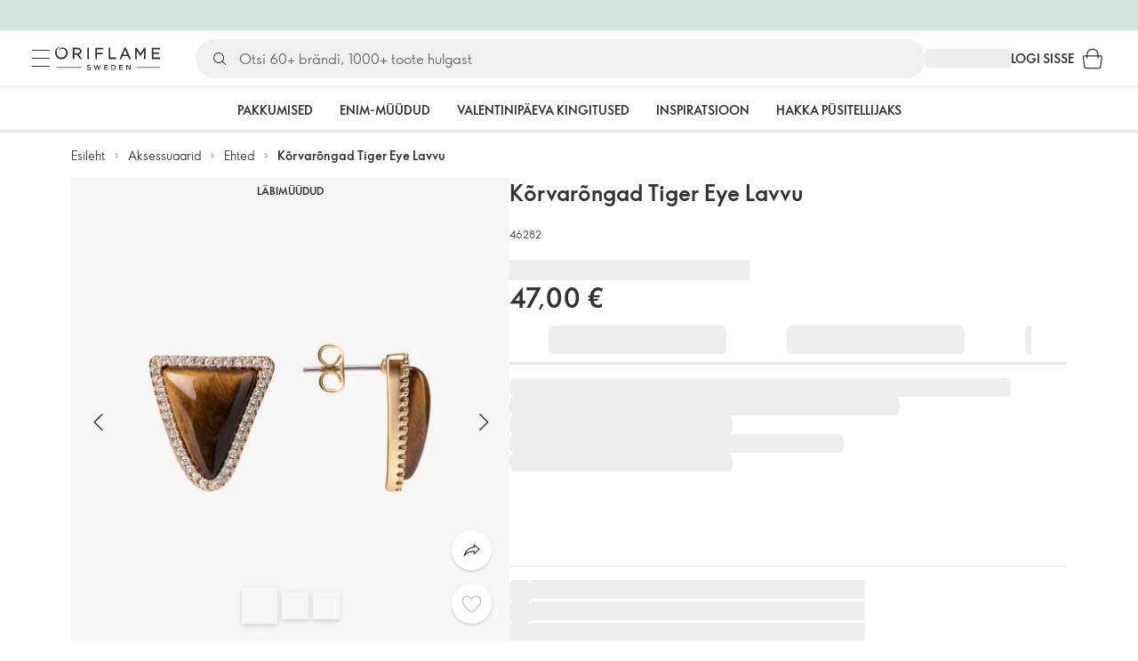

--- FILE ---
content_type: application/javascript; charset=UTF-8
request_url: https://assets-we-cdn.oriflame.com/appshell-products-we/_next/static/chunks/pages/internal/%5Btenant%5D/%5Blanguage%5D/%5BatpClusterId%5D/%5BcustomerTypeId%5D/products/product/%5BproductCode%5D-51219b956729ddbc.js
body_size: 36833
content:
/*! For license information please see [productCode]-51219b956729ddbc.js.LICENSE.txt */
(self.webpackChunk_N_E=self.webpackChunk_N_E||[]).push([[8312],{3215:()=>{},4775:(e,t,n)=>{"use strict";n.d(t,{og:()=>d,d8:()=>s,eq:()=>l,Lr:()=>c,N4:()=>o,fq:()=>u,dX:()=>a,zn:()=>i,G3:()=>p,Qv:()=>r});const i={barcode:"",bonusPoints:0,bundleComponentsCodes:[],canBeReserved:!1,canBeSold:!1,canBeSubscribed:!1,catalogueOffers:[],color:{name:null},dealLabel:null,hasReplacements:!1,images:[],includedInBundles:[],ingredients:[],isDiscontinued:!1,isEarlyAccess:!1,isSample:!1,nextAvailableDateText:"",parentProducts:[],pdpUrl:"",ppaLabel:null,price:{basicCashback:"",current:"",combinedCashback:"",old:"",previousMinOfferPrice:"",sharingBonus:"",priceAfterImmediateDiscount:""},productCode:"",replacedByProduct:null,replacementCodes:[],sample:null,showBackInStockNotification:!1,shadeFinderImage:null,size:"",subscription:{available:!1,deliveryFrequencyOptions:[],recommendedFrequency:0},subscriptionBenefitBanner:{message:"",readMoreText:"",readMoreUrl:"",registerText:"",registerUrl:"",signInText:"",signInUrl:"",title:""},video:""},r="products_product-detail",o="60px",l=2,a="/products/product",d=1230,s=613,c=3;let u=function(e){return e.ShowOffersOnPdp="5F6D2451-BACD-445F-A5F2-41A981CA684C",e.ShowOffersTypeBuyOnPdp="C9CE100E-F6D3-4217-ABE8-0964B8538E84",e.ShowOffersTypeGetOnPdp="B974F70F-6E13-4E16-8A7B-9A0C0489AAE1",e.ShowOffersSetsOnPdp="A974F70F-6E13-4E16-8A7B-9A0C0489BCB2",e.EnableMedalliaQuizOnPDP="F00EC4CD-D661-46B3-8D68-40506978DE31",e.Olapic2="FE17E0E8-3943-44D9-953C-A9D9228218F9",e.EnableRecomendedProductsOnPdp="6949B120-3A39-467A-BCDD-EFA30488B65F",e.PersonalSubscriptions="7D673EF4-D085-44B5-BB1C-8FE57F1286BD",e}({});const p={recommendedProductCodes:[],similarProductCodes:[],dimensions:{depth:null,dimensionsText:null,height:null,length:null,weight:null},guarantees:null,metadata:{jsonLd:null},additionalInformation:{expiryDate:null,isImporterInfoEnabled:!1,manufacturers:[],isAdditionalInfoEnabledInSitecore:!1},editorials:[],benefits:[],brandDescription:null,brandImage:null,brandName:"",brandUrl:"",breadcrumbs:[],canDisplay:!1,code:"",conceptCode:"",description:"",howToUseLegacy:null,categoryOriginalNames:[],groupedProducts:[],info:null,ingredientsSection:[],initialCurrentShade:{barcode:null,bonusPoints:0,bundleComponentsCodes:[],canBeReserved:!1,canBeSold:!1,canBeSubscribed:!1,catalogueOffers:null,color:{name:null},dealLabel:null,hasReplacements:!1,images:[],includedInBundles:null,ingredients:[],isDiscontinued:!1,isEarlyAccess:!1,isSample:!1,nextAvailableDateText:null,parentProducts:[],pdpUrl:null,ppaLabel:null,price:{basicCashback:null,current:null,combinedCashback:null,old:null,previousMinOfferPrice:null,sharingBonus:null,priceAfterImmediateDiscount:null},productCode:"",replacedByProduct:null,replacementCodes:[],sample:null,showBackInStockNotification:!1,shadeFinderImage:null,size:null,subscription:{available:!1,deliveryFrequencyOptions:[],recommendedFrequency:0},subscriptionBenefitBanner:{message:"",readMoreText:"",readMoreUrl:"",registerText:"",registerUrl:"",signInText:"",signInUrl:"",title:""},video:""},isMultiShade:!1,name:"",productStory:null,ratingAverage:0,ratingCount:0,ratingsWithReviewCount:0,replacements:[],shades:[],toolingBanners:[],productConfiguration:{numberOfModules:0,ratingsAndReviews:{testFreaks:{scriptUrl:"",isRatingsAndReviewsEnabled:!1},legalNoticeLink:{attributes:[],id:"",title:"",type:0},legalNoticeText:""},isMrpStatementEnabled:!1,isSubscriptionEnabled:!1,shippingInfo:{title:"",content:""}},deliveryFrom:null,sharingAppImageUrls:[],virtualTryOnAvailable:!1}},5160:(e,t,n)=>{"use strict";n.d(t,{P:()=>Layout});var i=n(1343),r=n(51015),o=n(65028),l=n(32635),a=n(71092);const Layout=e=>{let{layoutPage:t,useOpenedMinibagOnDesktop:n=!1,children:d}=e;return(0,i.Y)(r.dH,{...t,children:(0,i.Y)(o.IB,{logger:a.Ok,children:(0,i.Y)(l.x,{useOpenedMinibagOnDesktop:n,children:d})})})}},7080:(e,t,n)=>{"use strict";n.r(t),n.d(t,{ProductDetailModules:()=>ProductDetailModules});var i=n(29483),r=n(65028),o=n(39224),l=n(2950),a=n(80213),d=n(17764),s=n(87498),c=n(88846),u=n(25121),p=n(13651),m=n(4775),g=n(87438),v=n(10336),h=(n(83304),n(27669),n(22515),n(25318),n(45269)),f=n(8270);function _templateObject(){const e=(0,h._)(["\n  fragment Highlights on HighlightsModule {\n    __typename\n    id\n    backgroundColor\n    editorialContentType\n    highlightsBackgroundImage: backgroundImage\n    highlights {\n      __typename\n      caption\n      imageUrl\n      text {\n        __typename\n        text\n        textLinks {\n          id\n          relativeUrl\n          title\n        }\n      }\n    }\n  }\n"]);return _templateObject=function(){return e},e}const b=(0,v.J1)(_templateObject());function howToUseFragment_templateObject(){const e=(0,h._)(["\n  fragment HowToUse on HowToUse {\n    __typename\n    title\n    id\n    howToUseSteps: steps {\n      __typename\n      imageUrl\n      title\n      textCollection {\n        __typename\n        text\n        textLinks {\n          __typename\n          id\n          relativeUrl\n          title\n        }\n      }\n    }\n  }\n"]);return howToUseFragment_templateObject=function(){return e},e}const y=(0,v.J1)(howToUseFragment_templateObject());function productDetailModulesQuery_templateObject(){const e=(0,h._)(["\n  fragment CombinedContent on EditorialPageContent {\n    ...EditorialContent\n    ... on HighlightsModule {\n      ...Highlights\n    }\n    ... on HowToUse {\n      ...HowToUse\n    }\n  }\n"]);return productDetailModulesQuery_templateObject=function(){return e},e}function _templateObject1(){const e=(0,h._)(["\n  query GetProductDetailModules($productCode: ID!, $top: Int!, $skip: Int) {\n    application {\n      productDetailPage(productCode: $productCode) {\n        modules(skip: $skip, top: $top) {\n          ...CombinedContent\n        }\n      }\n    }\n  }\n  ","\n  ","\n  ","\n  ","\n  ","\n"]);return _templateObject1=function(){return e},e}const x=(0,v.J1)(productDetailModulesQuery_templateObject()),j=(0,v.J1)(_templateObject1(),x,b,y,f.wf,f.yA),getProductDetailModules=async e=>{let{graphQlUrl:t,headers:n,productCode:i,top:r,skip:o}=e;var l,a;return{modules:null===(a=(await(0,v.gb)({query:j,url:t,variables:{productCode:i,top:r,skip:o},headers:n})).application)||void 0===a||null===(l=a.productDetailPage)||void 0===l?void 0:l.modules}},C="highlights-layout-title",P="highlights-layout-desription",w=120;var k=n(53277),T=n(21012),I=n(47433),S=n(72675);const O=(0,T.styled)("div",{shouldForwardProp:(0,p.MC)()})(e=>{let{theme:t,background:n}=e;return{display:"flex",flexDirection:"column",gap:t.spacing(4),background:n,alignItems:"start",justifyContent:"start",width:"100%",height:555,padding:t.spacing(8,0),[t.breakpoints.up("sm")]:{alignItems:"center",justifyContent:"center"}}}),D=(0,T.styled)("div")(e=>{let{theme:t}=e;return{display:"flex",flexDirection:"column",gap:t.spacing(1),alignItems:"start",justifyContent:"center"}}),M=(0,T.styled)("div")(e=>{let{theme:t}=e;return{display:"flex",position:"relative",background:t.palette.common.white,margin:t.spacing(0,0,0,3),flexDirection:"column",width:"calc(100% - 70px)",gap:t.spacing(1),padding:t.spacing(3,10,3,3),borderRadius:t.spacing(2),boxSizing:"border-box",justifyContent:"start",height:145,[t.breakpoints.up("sm")]:{flexDirection:"row",gap:t.spacing(3),maxWidth:600}}}),B=(0,T.styled)("div")(e=>{let{theme:t}=e;return{position:"absolute",right:-40,top:"50%",transform:"translateY(-50%)",img:{height:80,width:80}}}),A=(0,T.styled)("img")(e=>{let{theme:t}=e;return{borderRadius:t.spacing(16),height:w,width:w}}),_=(0,T.styled)(T.Typography)(e=>{let{theme:t}=e;return{fontWeight:t.typography.fontWeightBold,textTransform:"uppercase",display:"-webkit-box",overflow:"hidden",WebkitLineClamp:1,WebkitBoxOrient:"vertical"}}),E=(0,T.styled)(S.fOE)({display:"-webkit-box",overflow:"hidden",WebkitLineClamp:4,WebkitBoxOrient:"vertical"});var U=n(84486);const HighlightImage=e=>{let{imageUrl:t,alt:n}=e;const{getTestId:i}=(0,o.Ay)(),r=(0,l.useMemo)(()=>({url:t,imageFormat:"WebP",imageSizeMultiplier:2,params:[{width:80,height:80,quality:90},{width:w,height:w,quality:90}]}),[t]),a=(0,I.Wf)(r);return(0,U.jsx)(A,{"data-testid":i("highlights-layout-image"),src:t,sizes:"(max-width: ".concat(T.theme.breakpoints.values.sm-1,"px) ").concat(80,"px, ").concat(w,"px"),srcSet:(0,I.GO)(a),alt:n})},DesktopHighlights=e=>{let{highlights:t}=e;const{getTestId:n}=(0,o.Ay)();return t.map(e=>(0,U.jsxs)(M,{"data-testid":n("highlights-layout-box-desktop"),children:[(null===e||void 0===e?void 0:e.imageUrl)?(0,U.jsx)(HighlightImage,{imageUrl:e.imageUrl}):null,(0,U.jsxs)(D,{children:[(0,U.jsx)(_,{"data-testid":n(C),component:"p",variant:"h6",children:null===e||void 0===e?void 0:e.caption}),(null===e||void 0===e?void 0:e.text)?(0,U.jsx)(E,{isOverflowVisible:!0,testId:n(P),html:(0,k.av)(e.text[0])}):null]})]},null===e||void 0===e?void 0:e.caption))},MobileHighlights=e=>{let{highlights:t}=e;const{getTestId:n}=(0,o.Ay)();return t.map(e=>(0,U.jsxs)(M,{"data-testid":n("highlights-layout-box-mobile"),children:[(0,U.jsx)(_,{"data-testid":n(C),component:"p",variant:"h6",children:null===e||void 0===e?void 0:e.caption}),(null===e||void 0===e?void 0:e.text)?(0,U.jsx)(E,{testId:n(P),html:(0,k.av)(e.text[0])}):null,(null===e||void 0===e?void 0:e.imageUrl)?(0,U.jsx)(B,{children:(0,U.jsx)(HighlightImage,{imageUrl:e.imageUrl})}):null]},null===e||void 0===e?void 0:e.caption))},getHighlightBackground=(e,t)=>e?"url(".concat(e,") center/cover no-repeat"):(0,p.OK)({backendColor:t,theme:T.theme,fallBackColor:T.theme.palette.common.white}),Highlights=e=>{let{data:t}=e;const n=(0,c.al)(),{getTestId:i}=(0,o.Ay)(),{backgroundColor:r,highlights:l,highlightsBackgroundImage:a}=t;return!l||l.length<1?null:(0,U.jsx)(O,{background:getHighlightBackground(a,r),"data-testid":i("highlights-layout-root"),children:n?(0,U.jsx)(MobileHighlights,{highlights:l}):(0,U.jsx)(DesktopHighlights,{highlights:l})})};var R=n(52837),N=n(44728);const W=(0,T.styled)("div")(e=>{let{theme:t}=e;return{display:"flex",flexDirection:"column",gap:t.spacing(10),[t.breakpoints.up("md")]:{gap:t.spacing(14)}}}),ProductDetailModules=()=>{const e=(0,r.Ul)("ProductDetailModules"),{getTestId:t}=(0,o.Ay)(),{modules:n,loadMoreItems:v}=(()=>{const{headers:e,loading:t}=(0,u.i3)(),{graphQlNetUrl:n}=(0,d.No)(["graphQlNet"]),{product:{conceptCode:i,productConfiguration:{numberOfModules:r}}}=(0,g.Gz)(),o=r>0,{isValidating:a,data:v=[],setSize:h}=(0,s.y_)(l=>{const a=l*m.Lr;return!o||t||a>=r&&l>0?null:{skip:a,graphQlUrl:n,headers:e,top:m.Lr,productCode:i}},getProductDetailModules,{...(0,p.n5)(),revalidateFirstPage:!1}),f=(0,l.useCallback)(async()=>{await h(e=>e+1)},[h]),b=(0,l.useMemo)(()=>v.flatMap(e=>e.modules),[v]),y=(0,c.eq)(b);return(0,l.useMemo)(()=>({isLoading:a,modules:y,loadMoreItems:f,loadedModules:y.length}),[a,f,y])})(),{observe:h}=(0,a.W)({onEnter:t=>{let{unobserve:n}=t;n(),v().catch(()=>{e.debug("Error loading more items")})},rootMargin:"100px"}),f=(0,l.useCallback)((t,n)=>{switch(null===t||void 0===t?void 0:t.__typename){case"EditorialFiftyBanner":return(0,U.jsx)(i.CT,{children:(0,U.jsx)(i.xD,{debug:!1,modulePosition:n,banner:t})});case"EditorialBanner":return(0,i.Dh)({banner:t,debug:!1,modulePosition:n});case"HighlightsModule":return(0,U.jsx)(i.CT,{children:(0,U.jsx)(Highlights,{data:t})});case"HowToUse":return(0,U.jsx)(i.CT,{children:(0,U.jsx)(R.$y,{data:t})});default:var r;return e.warn((0,N._)(null!==(r=null===t||void 0===t?void 0:t.__typename)&&void 0!==r?r:"")),null}},[e]),b=(0,l.useMemo)(()=>0===n.length?null:n.map((e,t)=>{const i=t===n.length-1,r=f(e,t);return(0,U.jsx)("div",{ref:i?h:void 0,children:r},null===r||void 0===r?void 0:r.key)}),[n,h,f]);return(0,U.jsx)(W,{"data-testid":t(N.o),children:b})}},10616:(e,t,n)=>{"use strict";n.d(t,{qn:()=>Wysiwyg});var i=n(72675),r=n(39224),o=n(2950),l=n(56226),a=n(80241);const d=7;var s=n(84486);const Wysiwyg=e=>{let{children:t,maxLines:n=d,bottomChildren:c,topChildren:u}=e;const{getTestId:p}=(0,r.Ay)(),{translations:m}=(0,a.c3)(),g=(0,o.useMemo)(()=>({translations:{showMore:m.showMore,showLess:m.showLess}}),[m]);return(0,s.jsx)(i.fOE,{maxLines:n,testId:p("wysiwyg"),showMore:g,html:null!=t?l(String(t)):void 0,bottomChildren:c,topChildren:u})}},15163:(e,t,n)=>{"use strict";n.d(t,{D:()=>i,i:()=>r});const i="tabs",r={centered:!1,scrollButtons:!0,allowScrollButtonsMobile:!0,variant:"scrollable"}},16237:(e,t,n)=>{"use strict";n.d(t,{C3:()=>i,rM:()=>r,wq:()=>o});const i="product-detail",r="@ori/product-detail",o="Presentation";"".concat(i,"-emotion-cache-key"),"".concat(i,"-root")},16511:()=>{},18352:(e,t,n)=>{"use strict";n.d(t,{c:()=>useTranslations});var i=n(82585);const useTranslations=()=>(0,i.lT)()},18991:(e,t,n)=>{"use strict";n.d(t,{k:()=>r});var i=n(21012);const r=(0,i.styled)(i.Skeleton)({transform:"none"})},21863:(e,t,n)=>{"use strict";n.d(t,{LZ:()=>f,M3:()=>c,OS:()=>p,VY:()=>s,Zh:()=>v,_V:()=>d,bL:()=>l,dc:()=>g,eZ:()=>a,hE:()=>u,uX:()=>m,wn:()=>h});var i=n(21012),r=n(18991),o=n(80878);const l=(0,i.styled)("div")(e=>{let{theme:t}=e;return{display:"flex",borderRadius:t.spacing(2),flexDirection:"column",background:(0,i.alpha)(t.palette.primary.light,.3),gap:t.spacing(2,0),position:"relative",padding:t.spacing(3,10,3,3),width:"calc(100% - 45px)",[t.breakpoints.up("md")]:{maxWidth:380,width:342,flexDirection:"row",padding:t.spacing(3)}}}),a=(0,i.styled)("div")(()=>({position:"absolute",right:-40,top:"50%",transform:"translateY(-50%)"})),d=(0,i.styled)("img")(e=>{let{theme:t}=e;return{borderRadius:t.spacing(16),width:o.sD,height:o.sD}}),s=(0,i.styled)(i.Typography)(e=>{let{theme:t}=e;return{display:"-webkit-box",overflow:"hidden",textOverflow:"ellipsis",WebkitLineClamp:3,WebkitBoxOrient:"vertical",maxHeight:"4.5em",lineHeight:"1.5em",color:t.palette.text.primary}}),c=(0,i.styled)("div")(e=>{let{theme:t}=e;return{display:"flex",flexDirection:"column",paddingRight:t.spacing(3),gap:t.spacing(1,0),flex:1,width:"100%",[t.breakpoints.up("md")]:{paddingRight:t.spacing(8)}}}),u=(0,i.styled)(i.Typography)(e=>{let{theme:t}=e;return{fontWeight:t.typography.fontWeightBold,textTransform:"uppercase",color:t.palette.text.primary}}),p=(0,i.styled)(i.Link)(e=>{let{theme:t}=e;return{color:t.palette.text.primary}}),m=(0,i.styled)("div")(e=>{let{theme:t}=e;return{display:"flex",flexDirection:"column",gap:t.spacing(6),[t.breakpoints.up("md")]:{gap:t.spacing(8)}}}),g=(0,i.styled)("div")(e=>{let{theme:t}=e;return{display:"flex",flexDirection:"column",gap:t.spacing(6),[t.breakpoints.up("md")]:{flexDirection:"row",gap:t.spacing(14)}}}),v=(0,i.styled)(i.Typography)(e=>{let{theme:t}=e;return{fontSize:"2.5rem",fontWeight:t.typography.fontWeightBold,lineHeight:"140%",color:t.palette.text.primary}}),h=(0,i.styled)("div")(e=>{let{theme:t}=e;return{marginTop:t.spacing(2)}}),f=(0,i.styled)(r.k)(e=>{let{theme:t}=e;return{width:"100%",height:145,[t.breakpoints.up("md")]:{width:352}}})},22515:(e,t,n)=>{"use strict";n.d(t,{$:()=>r});var i=n(45269);function _templateObject(){const e=(0,i._)(["\n  fragment SubscriptionBenefitBanner on Product {\n    subscriptionBenefitBanner {\n      title\n      message\n      registerLink {\n        title\n        relativeUrl\n      }\n      readMoreLink {\n        title\n        relativeUrl\n      }\n      signInLink {\n        title\n        relativeUrl\n      }\n    }\n  }\n"]);return _templateObject=function(){return e},e}const r=(0,n(10336).J1)(_templateObject())},25318:(e,t,n)=>{"use strict";n.d(t,{U:()=>r});var i=n(45269);function _templateObject(){const e=(0,i._)(["\n  fragment ToolingBanners on ProductDetailPage {\n    toolingBanners {\n      headline\n      text\n      imageUrl\n      link {\n        relativeUrl\n      }\n    }\n  }\n"]);return _templateObject=function(){return e},e}const r=(0,n(10336).J1)(_templateObject())},25529:(e,t,n)=>{"use strict";n.d(t,{Q:()=>o,b:()=>r});var i=n(21012);const r=(0,i.styled)("div")(e=>{let{theme:t}=e;return{display:"flex",alignItems:"flex-start",gap:t.spacing(1),width:"100%"}}),o=(0,i.styled)("div")({display:"flex",fontSize:"2.4rem"})},27669:(e,t,n)=>{"use strict";n.d(t,{V:()=>r});var i=n(45269);function _templateObject(){const e=(0,i._)(["\n  fragment ProductTransition on Product {\n    concept {\n      brand {\n        brandId\n        description\n        image\n        logo {\n          url\n          width\n        }\n        name\n        originalName\n        taxonomyId\n        title\n        url\n      }\n      labels {\n        helpText\n        labelKey\n        productLabelDomain\n        title\n      }\n      name\n    }\n    formattedPrice {\n      bp\n      dateCalculated\n      price {\n        basicCatalogueConsultantPrice\n        basicCataloguePrice\n        currentConsultantPrice\n        currentPrice\n        previousMinOfferPrice\n      }\n    }\n    mainImage {\n      url\n      altText\n    }\n    pdpUrl {\n      data {\n        __typename\n      }\n      relativeUrl\n      title\n    }\n    productCode\n  }\n"]);return _templateObject=function(){return e},e}const r=(0,n(10336).J1)(_templateObject())},28645:()=>{},28910:(e,t,n)=>{"use strict";n.d(t,{x:()=>useShouldRenderShippingInfo});var i=n(87438);const useShouldRenderShippingInfo=()=>{const{product:{productConfiguration:{shippingInfo:e}}}=(0,i.Gz)();return{shouldRenderShippingInfo:!!(null===e||void 0===e?void 0:e.content)}}},29104:(e,t,n)=>{"use strict";n.d(t,{b:()=>GuaranteesSkeleton});var i=n(39224),r=n(64497),o=n(42061),l=n(25529),a=n(75306),d=n(21012);const s=(0,d.styled)(d.Skeleton)({width:"2.4rem",height:"2.4rem"}),c=(0,d.styled)(d.Skeleton)(e=>{let{theme:t}=e;return{width:"80%",height:21,[t.breakpoints.up("md")]:{width:"60%"}}});var u=n(84486);const GuaranteesSkeleton=e=>{let{animation:t,className:n,numberOfItems:d=a.dB}=e;const{getTestId:p}=(0,i.Ay)();return(0,u.jsx)(o.b,{"data-testid":p(a.cZ),className:n,children:r(d).map(e=>(0,u.jsxs)(l.b,{"data-testid":p(a.LH),children:[(0,u.jsx)(s,{animation:t,variant:"rounded"}),(0,u.jsx)(c,{animation:t,variant:"rectangular"})]},e))})}},32635:(e,t,n)=>{"use strict";n.d(t,{x:()=>LayoutContentLoader});var i=n(1343),r=n(90150),o=n(45705),l=n(17764),a=n(46260),d=n(32446),s=n(82585),c=n(88846),u=n(25121),p=n(2950),m=n(47665);const LayoutContentLoader=e=>{let{useOpenedMinibagOnDesktop:t=!1,children:n}=e;const{setAppLoaders:g}=(0,r.TZ)(),{globalApiUrl:v}=(0,l.No)(["globalApi"]),{features:h}=(0,d.Rj)(),{tenant:f}=(0,a.v3)(),{language:b}=(0,s.ok)(),{isAnonymousUser:y,isUserVerified:x,token:j,customerId:C}=(0,o.rd)();(0,c.I7)(),(0,u.Oy)({language:b,token:j,tenant:f,globalApiUrl:v,customerId:C,enabled:h.includes(m.xI.SendSearchEvents)});const P=x&&!y,w=(0,p.useMemo)(()=>({backInStockNotification:{enabled:!0},basketBubble:{enabled:!0},basketProvider:{enabled:!0},feedbackBenefitDialog:{enabled:!0},loyaltyDialog:{enabled:P},miniShoppingBag:{enabled:!0,useOpenedMinibagOnDesktop:t},novageSkincareAdvisor:{enabled:!0},productInfoDialog:{enabled:!0},subscriptionWizard:{enabled:!0}}),[P,t]),k=(0,p.useMemo)(()=>({logoutConfirmDialog:{enabled:P},userSessionProvider:{enabled:P}}),[P]);return(0,p.useEffect)(()=>{g({libs:w,spas:k})},[g,k,w]),(0,i.Y)(i.FK,{children:n})}},33432:(e,t,n)=>{"use strict";n.d(t,{O:()=>o});var i=n(65028),r=n(16237);const o=new i.Vy(r.rM,{teamName:r.wq})},35595:(e,t,n)=>{"use strict";n.d(t,{Gz:()=>useProductContext,Mg:()=>ProductContextProvider});var i=n(2950),r=n(4775),o=n(81258),l=n(84486);const a={currentShade:r.zn,product:r.G3,setCurrentShadeProductCode:e=>{}},d=(0,i.createContext)(a),ProductContextProvider=e=>{let{code:t,children:n,productDetail:a}=e;const[s,c]=(0,i.useState)(t),u=(0,o.m)(),p=(0,i.useMemo)(()=>{var e;return null!==(e=a.shades.find(e=>e.productCode===s))&&void 0!==e?e:null},[s,a.shades]),m=(0,i.useMemo)(()=>({currentShade:null!==p&&void 0!==p?p:r.zn,product:a,setCurrentShadeProductCode:c,query:u}),[p,a,u]);return(0,l.jsx)(d.Provider,{value:m,children:n})},useProductContext=()=>(0,i.useContext)(d)},36088:(e,t,n)=>{"use strict";n.r(t),n.d(t,{Sections:()=>Sections});var i=n(2950),r=n(80241),o=n(53277),l=n(72675),a=n(56226),d=n(87438),s=n(21012),c=n(39224);const u=(0,s.styled)("div")(e=>{let{theme:t}=e;return{fontSize:"1.2rem",marginBottom:t.spacing(3),"&:last-child":{marginBottom:0},[t.breakpoints.up("md")]:{fontSize:"1.4rem"}}}),p=(0,s.styled)(s.Box)(e=>{let{theme:t}=e;return{display:"flex",flexDirection:"column",gap:t.spacing(3)}});var m=n(84486);const Group=e=>{let{children:t,label:n}=e;const{getTestId:i}=(0,c.Ay)();return(0,m.jsxs)(u,{"data-testid":i("additional-information-group"),children:[(0,m.jsx)(s.Typography,{fontWeight:"bold",my:0,children:n}),t]})},AddressElement=e=>{let{children:t}=e;return(0,m.jsx)(s.Typography,{margin:0,children:t})},Manufactures=()=>{const{translations:e}=(0,r.c3)(),{product:{additionalInformation:{manufacturers:t}}}=(0,d.Gz)();return t.length<1?null:(0,m.jsx)(Group,{label:e.manufacturersHeader,children:(0,m.jsxs)(p,{children:[(0,m.jsx)(s.Box,{children:e.manufacturersInfo}),t.map(t=>{const{address1:n,address2:i,name:r,countryName:o,zipCode:l,city:a,countryCode:d,state:c}=t;return(0,m.jsxs)(s.Box,{children:[(0,m.jsx)(AddressElement,{children:r}),(0,m.jsx)(AddressElement,{children:n}),(0,m.jsx)(AddressElement,{children:i}),(0,m.jsxs)(AddressElement,{children:[a," ",l]}),(0,m.jsxs)(AddressElement,{children:[c," ",d]}),(0,m.jsxs)(AddressElement,{children:[e.countryOfOrigin," ",o]})]},JSON.stringify(n))})]})})},AdditionalInformation=()=>{const{translations:e}=(0,r.c3)(),{product:{additionalInformation:{expiryDate:t,isImporterInfoEnabled:n,manufacturers:i,isAdditionalInfoEnabledInSitecore:o}}}=(0,d.Gz)();return!t&&i.length<1&&!n&&!o?null:(0,m.jsxs)("div",{children:[t?(0,m.jsx)(Group,{label:e.expiryDetails,children:(0,m.jsx)(l.fOE,{html:a(null!==(s=t.text)&&void 0!==s?s:"")})}):null,n?(0,m.jsx)(Group,{label:e.importerHeader,children:(0,m.jsx)(l.fOE,{html:a(e.importerText)})}):null,(0,m.jsx)(Manufactures,{})]});var s};var g=n(35595);var v=n(2578),h=n(10616);const f=(0,s.styled)("div")(e=>{let{theme:t}=e;return{"& ul > li":{marginLeft:t.spacing(4)}}}),b=(0,s.styled)("ul")(e=>{let{theme:t}=e;return{marginTop:t.spacing(3)}}),Description=()=>{const{product:{benefits:e,info:t}}=(0,d.Gz)(),{getTestId:n}=(0,c.Ay)(),r=(0,i.useMemo)(()=>{if(0===e.length)return null;const t=e.filter(e=>!!e);return(0,m.jsx)(b,{children:t.map(e=>(0,m.jsx)("li",{"data-testid":n("product-benefit"),children:(0,v.Ay)(a(e))},e))})},[e,n]);return(0,m.jsx)(f,{children:(0,m.jsx)(h.qn,{bottomChildren:r,children:t})})};var y=n(52837),x=n(94453);const Barcode=()=>{const{translations:e}=(0,r.c3)(),{currentShade:{barcode:t}}=(0,d.Gz)();return t?(0,m.jsxs)("div",{children:[(0,m.jsx)("strong",{children:e.barcode}),": ",(0,m.jsx)("span",{children:t})]}):null},j=(0,s.styled)("div")(e=>{let{theme:t}=e;return{display:"flex",flexDirection:"column",gap:t.spacing(2)}}),Dimensions=()=>{const{getTestId:e}=(0,c.Ay)(),{translations:t}=(0,r.c3)(),{product:{dimensions:n,name:i}}=(0,d.Gz)(),{shouldRenderDimensions:o,shouldRenderDimensionsDetails:l}=(()=>{const{product:{dimensions:e}}=(0,d.Gz)();return{shouldRenderDimensionsDetails:!!e.dimensionsText,shouldRenderDimensions:Boolean(Boolean(e.height)||Boolean(e.length)||Boolean(e.depth)||Boolean(e.weight))}})(),a=(()=>{const{product:{dimensions:e}}=(0,d.Gz)(),{translations:t}=(0,r.c3)();return[{label:t.length,value:e.length,unit:"mm"},{label:t.height,value:e.height,unit:"mm"},{label:t.depth,value:e.depth,unit:"mm"},{label:t.weight,value:e.weight,unit:"g"}].map(e=>{let{label:t,value:n,unit:i}=e;return null===n?null:"".concat(t," ").concat(n).concat(i)}).filter(Boolean).join(", ")})();return(0,m.jsxs)(j,{children:[o?(0,m.jsx)(s.Typography,{"data-testid":e("dimensions"),children:"".concat(t.dimensions,": ").concat(a)}):null,l?(0,m.jsx)(s.Typography,{"data-testid":e("dimensions-details"),children:"".concat(t.details,": ").concat(n.dimensionsText)}):null,(0,m.jsx)(s.Typography,{"data-testid":e("full-product-name"),children:"".concat(t.fullProductName,": ").concat(i)})]})},C=(0,s.styled)("div")(e=>{let{theme:t}=e;return{alignItems:"flex-start",display:"flex",flexDirection:"column",width:"100%","& ul > li":{marginLeft:t.spacing(4)}}}),P=(0,s.styled)("div")(e=>{let{theme:t}=e;return{display:"flex",flexDirection:"column",gap:t.spacing(3),marginTop:t.spacing(3)}}),MoreInfo=()=>{const{product:{productStory:e}}=(0,d.Gz)(),{getTestId:t}=(0,c.Ay)(),n=(0,i.useMemo)(()=>(0,m.jsxs)(P,{children:[(0,m.jsx)(Dimensions,{}),(0,m.jsx)(Barcode,{})]}),[]);return(0,m.jsx)(C,{"data-testid":t("more-info"),children:(0,m.jsx)(h.qn,{bottomChildren:n,children:e})})};var w=n(76902),k=n(15163),T=n(84920);const Tabs=e=>{let{id:t,items:n,testId:r,tabSettings:o}=e;const{getTestId:l}=(0,c.Ay)(),{activeTab:a,setActiveTab:u,initialTab:p}=(0,d.QM)(),g=(0,i.useCallback)((e,t)=>u(t),[u]),v=(0,i.useMemo)(()=>n.filter(e=>{let{shouldRender:t=!0}=e;return t}),[n]);return(0,i.useEffect)(()=>{var e;if(0===v.length)return;const t=v.find(e=>{let{id:t}=e;return t===p});t&&!1!==t.shouldRender||u(null===(e=v[0])||void 0===e?void 0:e.id)},[v,p,u]),0===v.length?null:(0,m.jsxs)(T.b,{"data-testid":null!==r&&void 0!==r?r:l(k.D),children:[(0,m.jsx)(s.Tabs,{...k.i,id:t,value:a,onChange:g,children:v.map(e=>{let{id:t,title:n,onClick:i}=e;return(0,m.jsx)(s.Tab,{disableRipple:!0,"data-testid":l(t),id:t,wrapped:!1,label:n,value:t,role:"tab",tabIndex:0,onClick:i},t)})}),v.map(e=>{let{id:t,children:n,settings:i}=e;return(0,m.jsx)(w.K,{id:t,keepMounted:null===i||void 0===i?void 0:i.keepMounted,minHeight:null===o||void 0===o?void 0:o.minHeight,children:n},t)})]})},Shipping=()=>{const{product:{productConfiguration:{shippingInfo:e}}}=(0,d.Gz)(),t=null===e||void 0===e?void 0:e.content;return(0,m.jsx)(h.qn,{children:t})};var I=n(53911),S=n(28910);const Sections=()=>{const{translations:e}=(0,r.c3)(),{shouldRenderShippingInfo:t}=(0,S.x)(),{shouldRenderAdditionalInformation:n}=(()=>{const{product:{additionalInformation:{expiryDate:e,isImporterInfoEnabled:t,manufacturers:n,isAdditionalInfoEnabledInSitecore:i}}}=(0,g.Gz)();return{shouldRenderAdditionalInformation:(!!e||t||n.length>0)&&i}})(),{shouldRenderDescription:l}=(()=>{const{product:{benefits:e,info:t}}=(0,g.Gz)();return{shouldRenderDescription:!!t||e.length>0}})(),{shouldRenderIngredients:a}=(0,x.RI)(),{shouldRenderHowToUseLegacy:d}=(0,y.lE)(),s=(0,i.useMemo)(()=>[{id:o.PT.description,title:e.description,shouldRender:l,children:(0,m.jsx)(Description,{})},{id:o.PT.moreInfo,title:e.moreInfo,shouldRender:!0,children:(0,m.jsx)(MoreInfo,{})},{id:o.PT.howToUse,title:e.howToUse,shouldRender:d,children:(0,m.jsx)(y.eA,{})},{id:o.PT.ingredients,title:e.ingredients,shouldRender:a,children:(0,m.jsx)(x.EW,{})},{id:o.PT.additionalInformation,title:e.additionalInformation,shouldRender:n,children:(0,m.jsx)(AdditionalInformation,{})},{id:o.PT.shipping,shouldRender:t,title:e.shippingInfo,children:(0,m.jsx)(Shipping,{})}],[d,n,t,l,a,e]);return(0,m.jsx)(Tabs,{items:s,tabSettings:I.r})}},42061:(e,t,n)=>{"use strict";n.d(t,{b:()=>i});const i=(0,n(21012).styled)("div")(e=>{let{theme:t}=e;return{display:"flex",padding:t.spacing(3,0),flexDirection:"column",alignItems:"flex-start",gap:t.spacing(3),width:"100%",borderTop:"1px solid ".concat(t.palette.grey[200]),borderBottom:"1px solid ".concat(t.palette.grey[200]),color:t.palette.text.secondary}})},44400:(e,t,n)=>{"use strict";n.d(t,{_:()=>i});const i="guarantees"},44728:(e,t,n)=>{"use strict";n.d(t,{_:()=>unknownTypeMessage,o:()=>i});const i="product-detail-modules",unknownTypeMessage=e=>"Unknown type name: ".concat(e)},47665:(e,t,n)=>{"use strict";n.d(t,{xI:()=>l});var i=n(51015);const r={SendSearchEvents:"3767D0FE-0404-4FC8-A552-4B3F2A4036C7"},o={PersonalSubscriptions:"7D673EF4-D085-44B5-BB1C-8FE57F1286BD"},l={...i.IW,...r,...o,RemovePermanentMiniBagFromCatalogue:"B97055D2-F4B9-41B0-B18C-B867983AE043"};i.r6},48965:(e,t,n)=>{(window.__NEXT_P=window.__NEXT_P||[]).push(["/internal/[tenant]/[language]/[atpClusterId]/[customerTypeId]/products/product/[productCode]",function(){return n(51838)}])},50058:(e,t,n)=>{"use strict";n.r(t),n.d(t,{SharingApp:()=>SharingApp});var i=n(72675),r=n(39224),o=n(12964),l=n(87438),a=n(80241),d=n(90530),s=n(27121),c=n(47433),u=n(2950);const p=280,m="sharing-app-image",g="sharing-app-download-button";const v=n(33432).O.createChild("handleDownloadLink"),handleDownloadLink=e=>async()=>{if(!e)return;var t;const n=null!==(t=new URL(e).pathname.split("/").at(-1))&&void 0!==t?t:"oriflame-image.jpg";try{const t=await fetch(e),i=await t.blob(),r=URL.createObjectURL(i),o=document.createElement("a");Object.assign(o,{href:r,download:n}),o.click(),URL.revokeObjectURL(r)}catch(i){v.error(new Error("File download failed",{cause:i}))}};var h=n(28559),f=n(21012);const b=(0,f.styled)("div")(e=>{let{theme:t}=e;return{borderRadius:t.spacing(1),display:"flex",height:260,overflow:"hidden",position:"relative",transition:"height 0.3s, width 0.3s",width:p,img:{height:"100%",objectFit:"cover",objectPosition:"50% 50%",position:"absolute",width:"100%"},[t.breakpoints.up("md")]:{height:p}}}),y=(0,f.styled)(h.IconButton)(e=>{let{theme:t}=e;return{bottom:t.spacing(3),display:"none",position:"absolute",right:t.spacing(3),[t.breakpoints.up("md")]:{display:"flex"}}});var x=n(84486);const Image=e=>{let{imageUrl:t}=e;const{getTestId:n}=(0,r.Ay)(),{translations:o}=(0,a.c3)(),l=(0,u.useMemo)(()=>(0,c.GO)((0,c.Wf)({url:t,imageFormat:"WebP",imageSizeMultiplier:2,excludeWidthFromUrl:!0,params:[{height:p,width:p,quality:90}]})),[t]);return(0,x.jsxs)(b,{className:m,"data-testid":n(m),children:[(0,x.jsx)(i.oD4,{alt:t,loading:"lazy",sizes:"".concat(p,"px"),srcSet:l}),(0,x.jsx)(y,{"aria-label":o.download,"data-testid":n(g),color:"default",variant:"contained",size:"medium",onClick:handleDownloadLink(t),children:(0,x.jsx)(s.Download,{fontSize:"inherit"})})]})};var j=n(13651);const C=(0,f.styled)("div")(e=>{let{theme:t}=e;return{backgroundColor:t.palette.primary.light,display:"grid",justifyItems:"center",padding:t.spacing(4,0),width:"100%",[".".concat(i.XVo.root)]:{overflow:"hidden"},[t.breakpoints.up("sm")]:{padding:t.spacing(8,0),textAlign:"center"},[t.breakpoints.up("lg")]:{[".".concat(i.XVo.inner)]:{cursor:"default"}}}}),P=(0,f.styled)(f.Typography)(e=>{let{theme:t}=e;return{color:t.palette.text.secondary,display:"block",fontWeight:t.typography.fontWeightBold,letterSpacing:"2.4px",maxWidth:630,padding:t.spacing(0,3,2),textTransform:"uppercase",width:"100%"}}),w=(0,f.styled)(f.Typography)(e=>{let{theme:t}=e;return{maxWidth:630,padding:t.spacing(0,3,3),width:"100%"}}),k=(0,f.styled)(f.Typography)(e=>{let{theme:t}=e;return{padding:t.spacing(0,3,4),maxWidth:630,width:"100%",[t.breakpoints.up("md")]:{paddingBottom:t.spacing(8)}}}),T=(0,f.styled)(i.oLH,{shouldForwardProp:(0,j.dE)(["index"])})(e=>{let{index:t,theme:n}=e;return{margin:n.spacing(2,0),minWidth:p,transform:"translate3d(".concat(15*t,"px, 0px, 0px)"),transition:"margin 0.3s",["&.".concat(i.BIn)]:{margin:0,[".".concat(m)]:{height:p}},[n.breakpoints.up("md")]:{margin:0}}}),I=(0,f.styled)(h.Button)(e=>{let{theme:t}=e;return{marginTop:t.spacing(4),[t.breakpoints.up("md")]:{display:"none"}}}),getLink=e=>(0,x.jsx)(o,{href:"/mobile-apps",children:(0,x.jsx)("strong",{children:(0,x.jsx)("u",{children:e})})}),SharingApp=()=>{const{getTestId:e}=(0,r.Ay)(),{translations:t}=(0,a.c3)(),{product:{sharingAppImageUrls:n}}=(0,l.Gz)(),{currentSlide:o,options:s}=(()=>{const{product:{sharingAppImageUrls:e}}=(0,l.Gz)(),t=e.length,[n,i]=(0,u.useState)(0),{breakpoints:{values:{md:r,lg:o}}}=(0,f.useTheme)(),a=(0,u.useMemo)(()=>({drag:!1,pagination:{show:!1},navigation:{showArrows:!1},slider:{animationEnded:e=>{i(e.track.details.rel)},breakpoints:{["(max-width: ".concat(r-1,"px)")]:{drag:!0,slides:{origin:"center",perView:"auto",spacing:15}},["(min-width: ".concat(o,"px)")]:{drag:!1}},loop:!0,slides:{perView:"auto",spacing:15}},width:"min(100%, ".concat(p*t+15*(t-1),"px)")}),[t,o,r]);return(0,u.useMemo)(()=>({currentSlide:n,options:a}),[n,a])})();return(0,x.jsxs)(C,{"data-testid":e("sharing-app"),children:[(0,x.jsx)(P,{variant:"caption",children:t.sharingAppSubtitle}),(0,x.jsx)(w,{component:"h2",variant:"h4",children:t.sharingAppTitle}),(0,x.jsx)(k,{children:(0,x.jsx)(d.s,{id:"sharingAppDescription",values:{a:getLink}})}),(0,x.jsx)(i.FNf,{id:"sharing-app-carousel",...s,children:n.map((e,t)=>(0,x.jsx)(T,{index:t,children:(0,x.jsx)(Image,{imageUrl:e})},e))}),(0,x.jsx)(I,{"data-testid":e(g),variant:"outlined",onClick:handleDownloadLink(n[o]),children:t.download})]})}},51838:(e,t,n)=>{"use strict";n.r(t),n.d(t,{__N_SSG:()=>bn,default:()=>_productCode_});var i=n(1343),r=n(20305),o=n(38345),l=n(96193),a=n(53113),d=n(26807),s=n(28559),c=n(21012),u=n(46568),p=n(88846),m=n(39224),g=n(2950);const v={errorRetryCount:3,errorRetryInterval:1e4,focusThrottleInterval:3e5,shouldRetryOnError:!0,suspense:!1,onErrorRetry:(e,t,n,i,r)=>{let{retryCount:o}=r;var l,a;const d=null!==(a=null===(l=e.response)||void 0===l?void 0:l.status)&&void 0!==a?a:200;if(d>=400&&d<500)return;const s=null!==o&&void 0!==o?o:1;var c;s>=(null!==(c=n.errorRetryCount)&&void 0!==c?c:0)||setTimeout(()=>{i({retryCount:s})},n.errorRetryInterval)}};let h=function(e){return e.Buy="Buy",e.Choose="Choose",e.ChooseAndChoose="ChooseAndChoose",e.ChooseAndGet="ChooseAndGet",e.Get="Get",e.None="None",e}({}),f=function(e){return e.Bundle="Bundle",e.Composite="Composite",e.Fee="Fee",e.Product="Product",e.Sample="Sample",e}({});const computeTotalPrice=e=>{let{benefits:t,products:n}=e;return[...t,...n].reduce((e,t)=>{var n;return e+Number(null!==(n=t.currentPrice)&&void 0!==n?n:0)*(0===t.quantity||null==t.quantity?1:t.quantity)},0)};var b=n(84486);const y=(0,g.createContext)(void 0),OfferContextProvider=e=>{let{children:t,isMrpStatementEnabled:n,loading:i,offerBenefits:r,offerId:o,offerProducts:l,offerType:a,totalPrice:d,totalPriceDiscounted:s}=e;const{offerBenefits:c,offerProducts:u,totalPrice:p}=(e=>{let{offerBenefits:t,offerProducts:n,offerType:i,totalPrice:r}=e;if(i!==h.Buy||!Array.isArray(n)||!Array.isArray(t))return{offerBenefits:t,offerProducts:n,totalPrice:r};const o=new Set(n.filter(e=>t.some(t=>t.productCode===e.productCode&&1===e.quantity&&0===t.quantity)).map(e=>e.productCode)),l=t.map(e=>o.has(e.productCode)?{...e,quantity:1}:e),a=n.filter(e=>!o.has(e.productCode));return{offerBenefits:l,offerProducts:a,totalPrice:computeTotalPrice({benefits:l,products:a})}})({offerBenefits:r,offerProducts:l,offerType:a,totalPrice:d}),m=(0,g.useMemo)(()=>({isMrpStatementEnabled:n,loading:i,offerBenefits:c,offerId:o,offerProducts:u,offerType:a,totalPrice:p,totalPriceDiscounted:s}),[c,p,n,i,o,a,u,s]);return(0,b.jsx)(y.Provider,{value:m,children:t})},useOfferContext=()=>{const e=(0,g.useContext)(y);if(void 0===e)throw new Error("OfferContext must be defined");return e};var x=n(82585);const useTranslations=()=>(0,x.lT)();var j=n(17764),C=n(10336),P=n(25121),w=n(13651),k=n(45269);function _templateObject(){const e=(0,k._)(["\n  fragment OfferProduct on Product {\n    productCode\n    formattedPrice {\n      price {\n        basicCataloguePrice\n        currentPrice\n      }\n    }\n    concept {\n      name\n      conceptCode\n    }\n  }\n"]);return _templateObject=function(){return e},e}const T=(0,C.J1)(_templateObject());function productPrices_templateObject(){const e=(0,k._)(["\n  query productsPrices($productCode: [ID]) {\n    products(productCodes: $productCode) {\n      ...OfferProduct\n    }\n  }\n  ","\n"]);return productPrices_templateObject=function(){return e},e}const I=(0,C.J1)(productPrices_templateObject(),T);function bundleComponent_templateObject(){const e=(0,k._)(["\n  fragment OfferBundleComponent on BundleComponent {\n    product {\n      concept {\n        name\n        conceptCode\n      }\n      mainImage {\n        url\n        altText\n      }\n      productCode\n      formattedPrice {\n        price {\n          basicCataloguePrice\n          currentPrice\n        }\n      }\n      productType\n    }\n    quantity\n  }\n"]);return bundleComponent_templateObject=function(){return e},e}const S=(0,C.J1)(bundleComponent_templateObject());function productsSetOfferQuery_templateObject(){const e=(0,k._)(["\n  query productsSetOffer($productCode: ID!) {\n    product(productCode: $productCode) {\n      bundleComponents {\n        ...OfferBundleComponent\n      }\n    }\n  }\n  ","\n"]);return productsSetOfferQuery_templateObject=function(){return e},e}const O=(0,C.J1)(productsSetOfferQuery_templateObject(),S),isDefined=e=>null!=e,getProductPrices=e=>{let{productsWithPrices:t,productCode:n,productOfferPrice:i}=e;var r,o;if(!t||0===t.length)return null;const l=t.find(e=>e.productCode===n),a=null===l||void 0===l||null===(r=l.formattedPrice)||void 0===r?void 0:r.price;return{currentPrice:null!==i&&void 0!==i?i:null===a||void 0===a?void 0:a.currentPrice,oldPrice:null===a||void 0===a?void 0:a.basicCataloguePrice,name:null===l||void 0===l||null===(o=l.concept)||void 0===o?void 0:o.name}},useOffer=e=>{let{data:t}=e;var n;const i=null===t||void 0===t?void 0:t.offer,r=null===t||void 0===t||null===(n=t.set)||void 0===n?void 0:n.product,o=(0,g.useMemo)(()=>isDefined(r)&&"productCode"in r?f.Bundle:isDefined(null===i||void 0===i?void 0:i.type)?i.type:void 0,[i,r]),l=(0,g.useMemo)(()=>{var e,t,n;return null!==(n=null===i||void 0===i?void 0:i.totalPrice)&&void 0!==n?n:null===r||void 0===r||null===(t=r.formattedPrice)||void 0===t||null===(e=t.price)||void 0===e?void 0:e.currentPrice},[i,r]),a=(0,g.useMemo)(()=>null===i||void 0===i?void 0:i.totalPriceAfterDiscount,[i]),d=(0,g.useMemo)(()=>i&&null!=o&&o!==f.Bundle?((e,t)=>{if(t===h.Get||t===h.Buy){var n,i,r,o;if(!(null===e||void 0===e?void 0:e.products)&&!(null===e||void 0===e?void 0:e.benefits)||0===(null===(n=e.products)||void 0===n?void 0:n.length)&&0===(null===(i=e.benefits)||void 0===i?void 0:i.length))return null;const t=null===(r=e.products)||void 0===r?void 0:r.filter(e=>{var t;return isDefined(null===e||void 0===e||null===(t=e.product)||void 0===t?void 0:t.productCode)}).map(e=>{var t;return null===e||void 0===e||null===(t=e.product)||void 0===t?void 0:t.productCode}),l=null===(o=e.benefits)||void 0===o?void 0:o.filter(e=>{var t;return isDefined(null===e||void 0===e||null===(t=e.product)||void 0===t?void 0:t.productCode)}).map(e=>{var t;return null===e||void 0===e||null===(t=e.product)||void 0===t?void 0:t.productCode});return l&&t?[...new Set([...t,...l])]:l||t||null}throw new Error("Offer type '".concat(t,"' is not supported."))})(i,o):null,[i,o]),{data:s,loading:c}=(e=>{let{productCodes:t,enabled:n}=e;const{headers:i,loading:r}=(0,P.i3)(),{graphQlNetUrl:o}=(0,j.No)(["graphQlNet"]),{data:l,isLoading:a}=(0,C.Z5)({query:I,url:o,headers:i,skip:!n||r,variables:{productCode:t},swrConfig:(0,w.zV)()});return(0,g.useMemo)(()=>({data:l,loading:!!n&&(a||r)}),[l,n,a,r])})({productCodes:null!==d&&void 0!==d?d:[],enabled:null!=d&&o!==f.Bundle}),{data:u,loading:p}=(e=>{let{productCode:t,enabled:n}=e;const{headers:i,loading:r}=(0,P.i3)(),{graphQlNetUrl:o}=(0,j.No)(["graphQlNet"]),{data:l,isLoading:a}=(0,C.Z5)({query:O,url:o,headers:i,skip:!n||r,variables:{productCode:null!==t&&void 0!==t?t:""},swrConfig:(0,w.zV)()});return(0,g.useMemo)(()=>({data:l,loading:!!n&&(a||r)}),[l,n,a,r])})({productCode:null===r||void 0===r?void 0:r.productCode,enabled:null!=r&&o===f.Bundle}),m=(0,g.useMemo)(()=>{var e;return r&&(null===u||void 0===u||null===(e=u.product)||void 0===e?void 0:e.bundleComponents)?(e=>{let{setProduct:t,productsSetOfferQuery:n}=e;var i,r,o,l,a,d,s;const c=null===(r=n.product)||void 0===r||null===(i=r.bundleComponents)||void 0===i?void 0:i.filter(isDefined);return c&&0!==c.length?{products:c.map(e=>{var t,n,i,r,o;const{product:l,quantity:a}=e;return{basicCataloguePrice:null===l||void 0===l||null===(n=l.formattedPrice)||void 0===n||null===(t=n.price)||void 0===t?void 0:t.basicCataloguePrice,currentPrice:null===l||void 0===l||null===(r=l.formattedPrice)||void 0===r||null===(i=r.price)||void 0===i?void 0:i.currentPrice,mainImage:null===l||void 0===l?void 0:l.mainImage,productCode:null===l||void 0===l?void 0:l.productCode,productName:null===l||void 0===l||null===(o=l.concept)||void 0===o?void 0:o.name,productType:null===l||void 0===l?void 0:l.productType,quantity:a}}),benefits:[{basicCataloguePrice:null===(l=t.formattedPrice)||void 0===l||null===(o=l.price)||void 0===o?void 0:o.basicCataloguePrice,currentPrice:null===(d=t.formattedPrice)||void 0===d||null===(a=d.price)||void 0===a?void 0:a.currentPrice,mainImage:t.mainImage,productCode:t.productCode,productName:null===(s=t.concept)||void 0===s?void 0:s.name,productType:f.Bundle,quantity:1}]}:null})({productsSetOfferQuery:u,setProduct:r}):i&&s?(e=>{let{catalogueOffer:t,productPricesQuery:n,type:i}=e;var r;const o=null===n||void 0===n||null===(r=n.products)||void 0===r?void 0:r.filter(isDefined);if(!t||!o||0===o.length)return null;if(i===h.Get||i===h.Buy)return t.products&&0!==t.products.length||!t.benefits||0===t.benefits.length?t.products&&t.benefits&&0!==t.products.length&&0!==t.benefits.length?{products:t.products.map(e=>{var t,n,i,r;const l=getProductPrices({productsWithPrices:o,productCode:null===e||void 0===e||null===(t=e.product)||void 0===t?void 0:t.productCode});return{basicCataloguePrice:null===l||void 0===l?void 0:l.oldPrice,currentPrice:null===l||void 0===l?void 0:l.currentPrice,mainImage:null===e||void 0===e||null===(n=e.product)||void 0===n?void 0:n.mainImage,productCode:null===e||void 0===e||null===(i=e.product)||void 0===i?void 0:i.productCode,productName:null===l||void 0===l?void 0:l.name,productType:null===e||void 0===e||null===(r=e.product)||void 0===r?void 0:r.productType,quantity:null===e||void 0===e?void 0:e.quantity}}),benefits:t.benefits.map(e=>{var t,n,i,r;const l=getProductPrices({productsWithPrices:o,productCode:null===e||void 0===e||null===(t=e.product)||void 0===t?void 0:t.productCode,productOfferPrice:null===e||void 0===e?void 0:e.price});return{basicCataloguePrice:null===l||void 0===l?void 0:l.oldPrice,currentPrice:null===l||void 0===l?void 0:l.currentPrice,mainImage:null===e||void 0===e||null===(n=e.product)||void 0===n?void 0:n.mainImage,productCode:null===e||void 0===e||null===(i=e.product)||void 0===i?void 0:i.productCode,productName:null===l||void 0===l?void 0:l.name,productType:null===e||void 0===e||null===(r=e.product)||void 0===r?void 0:r.productType,quantity:null===e||void 0===e?void 0:e.quantity}})}:null:{products:t.benefits.map(e=>{var t,n,i,r;const l=getProductPrices({productsWithPrices:o,productCode:null===e||void 0===e||null===(t=e.product)||void 0===t?void 0:t.productCode,productOfferPrice:null===e||void 0===e?void 0:e.price});return{basicCataloguePrice:null===l||void 0===l?void 0:l.oldPrice,currentPrice:null===l||void 0===l?void 0:l.currentPrice,mainImage:null===e||void 0===e||null===(n=e.product)||void 0===n?void 0:n.mainImage,productCode:null===e||void 0===e||null===(i=e.product)||void 0===i?void 0:i.productCode,productName:null===l||void 0===l?void 0:l.name,productType:null===e||void 0===e||null===(r=e.product)||void 0===r?void 0:r.productType,quantity:null===e||void 0===e?void 0:e.quantity}}),benefits:t.totalPrice};throw new Error("Offer type '".concat(i,"' is not supported."))})({catalogueOffer:i,productPricesQuery:s,type:o}):null},[i,o,s,u,r]);return{loading:c||p,offerData:i,offerProducts:m,offerType:o,setData:r,totalPrice:l,totalPriceDiscounted:a}},D=(0,c.styled)("div")(e=>{let{theme:t}=e;return{alignItems:"center",display:"flex",flexDirection:"column",gap:t.spacing(3),justifyContent:"center",width:"100%"}}),M=(0,c.styled)(c.Typography)(e=>{let{theme:t}=e;return{color:t.palette.grey.A700,fontStyle:"oblique",width:"100%"}}),AddOfferButton=e=>{let{onClose:t}=e;const{getTestId:n}=(0,m.Ay)(),{translations:i}=useTranslations(),{offerBenefits:v,offerId:h,offerProducts:y,offerType:x}=useOfferContext(),[j,C]=(0,g.useState)(!1),[P,w]=(0,g.useState)(!1),k=(0,g.useMemo)(()=>{var e;return null!==(e=x===f.Bundle&&"number"!==typeof v?v:y)&&void 0!==e?e:[]},[v,y,x]),T=(0,g.useCallback)(()=>{const[e]=k;var t;null!=(null===e||void 0===e?void 0:e.productCode)&&null!=e.quantity&&window.dispatchEvent(new CustomEvent(l.SX,{detail:{itemCode:e.productCode,quantity:e.quantity,localName:null!==(t=e.productName)&&void 0!==t?t:"",placement:u.W.OfferHints}}))},[k]),I=(0,g.useCallback)(()=>{"number"===typeof h&&window.dispatchEvent(new CustomEvent(r.S,{detail:{offerId:h,localName:"Offer",placement:u.W.OfferHints}}))},[h]),S=(0,g.useCallback)(()=>{j&&(C(!1),w(!0),setTimeout(()=>{t()},750))},[j,t]),O=(0,g.useCallback)(()=>{C(!1),setTimeout(()=>{t()},750)},[t]),B=(0,g.useCallback)(()=>{C(!0),x===f.Bundle?T():I()},[I,T,x]),A=(0,g.useMemo)(()=>j?(0,b.jsx)(c.CircularProgress,{size:20,color:"inherit","data-testid":n("add-offer-loader")}):P?i.offerAdded:i.addOffer,[n,j,P,i]),_=(0,g.useMemo)(()=>[{name:d.SX,listener:S},{name:o.SX,listener:O},{name:a.SX,listener:O}],[O,S]);return(0,p.W$)(_),(0,b.jsxs)(D,{children:[(0,b.jsx)(s.Button,{fullWidth:!0,"data-testid":n("add-offer-button"),color:"primary",variant:"contained",disabled:j,onClick:B,children:A}),(0,b.jsx)(M,{children:i.catalogueOffersNote})]})};var B=n(74636),A=n(72675);const OfferLabel=e=>{let{productCode:t}=e;const{translations:n}=useTranslations();return(0,b.jsx)(A.Vbg,{label:n.offer,productCode:t,size:"small",type:A.vd6})},_=(0,c.styled)("div")(e=>{let{theme:t}=e;return{display:"flex",flexDirection:"column",gap:t.spacing(2)}}),E=(0,c.styled)(c.Typography)(e=>{let{theme:t}=e;return{[t.breakpoints.up("md")]:{fontSize:t.typography.h6.fontSize}}}),Benefit=e=>{let{offerProducts:t,price:n}=e;const i=(0,B.a2)(n),{formatMessage:r}=useTranslations();return(0,b.jsxs)(_,{children:[(0,b.jsx)(OfferLabel,{}),(0,b.jsx)(E,{variant:"h6",children:r("setOfNProducts",{NumberOfProducts:(o=t,o.reduce((e,t)=>{let{quantity:n}=t;return e+(null!==n&&void 0!==n?n:0)},0)),Price:i})})]});var o};var U=n(20996),R=n(47433);const N=80,W=(0,c.styled)("div")(e=>{let{theme:t}=e;return{alignContent:"center",backgroundColor:t.palette.grey[100],borderRadius:t.shape.borderRadius,height:110,width:"100%",maxWidth:N}}),ProductImage=e=>{let{imageAltText:t,imageUrl:n,name:i}=e;const r=(0,c.useTheme)(),o=(0,g.useMemo)(()=>n?(0,R.GO)((0,R.Wf)({url:n,backgroundColor:r.palette.grey[100],imageFormat:"WebP",imageSizeMultiplier:2,params:[{width:N,height:N,quality:90}]})):void 0,[n,r]);return n?(0,b.jsx)(W,{children:(0,b.jsx)(A.oD4,{alt:null!==(l=null!==t&&void 0!==t?t:i)&&void 0!==l?l:"",height:N,width:N,srcSet:o,sizes:"".concat(N,"px")})}):(0,b.jsx)(W,{children:(0,b.jsx)(A.xb4,{height:N,width:N})});var l},z=(0,c.styled)("a")(e=>{let{theme:t}=e;return{color:t.palette.text.primary,display:"flex",gap:t.spacing(2),textDecoration:"none",width:"100%","&:hover":{color:t.palette.text.primary,textDecoration:"none"},height:110}}),G=(0,c.styled)("div")({alignItems:"flex-end",display:"flex",justifyContent:"space-between",marginTop:"auto",width:"100%"}),q=(0,c.styled)("div")({display:"flex",flexDirection:"column",width:"100%"}),F=(0,c.styled)("div")(e=>{let{theme:t}=e;return{display:"flex",flexDirection:"column",gap:t.spacing(1)}}),L=(0,c.styled)(c.Typography)({display:"-webkit-box",WebkitBoxOrient:"vertical",overflow:"hidden",textOverflow:"ellipsis",WebkitLineClamp:2}),V=(0,c.styled)(c.Typography)(e=>{let{theme:t}=e;return{color:t.palette.grey.A700}}),H=(0,c.styled)(c.Typography,{shouldForwardProp:(0,w.dE)(["oldPriceVisible"])})(e=>{let{oldPriceVisible:t,theme:n}=e;return{color:t?n.palette.offer.main:void 0,fontWeight:n.typography.fontWeightBold}}),Q=(0,c.styled)(c.Typography)(e=>{let{theme:t}=e;return{color:t.palette.grey.A700}}),getPdpUrl=e=>"/products/product?code=".concat(e),Product=e=>{let{basicCataloguePrice:t,currentPrice:n,mainImage:i,isOffer:r,productCode:o,productName:l,quantity:a,showPrice:d}=e;const{isMrpStatementEnabled:s}=useOfferContext(),{getTestId:u}=(0,m.Ay)(),{translations:p}=useTranslations(),v=(0,g.useMemo)(()=>"string"===typeof n?n:(0,b.jsx)(B.xs,{value:Number(n)}),[n]),h=(0,U.ds)({formattedPrice:{price:{basicCataloguePrice:t,currentPrice:null===n||void 0===n?void 0:n.toString()}}});return(0,b.jsxs)(z,{"data-testid":u("product"),href:o?getPdpUrl(o):void 0,children:[(0,b.jsx)(ProductImage,{imageAltText:null===i||void 0===i?void 0:i.altText,imageUrl:null===i||void 0===i?void 0:i.url,name:l}),(0,b.jsxs)(q,{children:[(0,b.jsxs)(F,{children:[r?(0,b.jsx)(OfferLabel,{productCode:o}):null,(0,b.jsx)(L,{"data-testid":u("product-name"),children:l}),(0,b.jsx)(V,{"data-testid":u("product-code"),variant:"caption",children:o})]}),(0,b.jsxs)(G,{children:[(0,b.jsxs)(c.Typography,{"data-testid":u("product-quantity"),variant:"caption",children:[p.qty,": ",a]}),d?(0,b.jsxs)("div",{children:[(0,b.jsx)(H,{"data-testid":u("product-current-price"),oldPriceVisible:!!h,children:s&&!h?"".concat(p.mrp," ").concat(v):v}),h?(0,b.jsxs)(Q,{"data-testid":u("product-original-price"),children:[s?"".concat(p.mrp," "):null,(0,b.jsx)("s",{children:h})]}):null]}):null]})]})]})},J=(0,c.styled)("div")(e=>{let{theme:t}=e;return{display:"flex",flexDirection:"column",gap:t.spacing(3),[t.breakpoints.up("sm")]:{gap:t.spacing(4)}}}),Benefits=e=>{let{offerBenefits:t,offerProducts:n}=e;const{getTestId:i}=(0,m.Ay)(),r=(()=>{const{translations:e}=useTranslations(),{offerBenefits:t,offerType:n}=useOfferContext(),i=n===h.Buy&&"number"===typeof t;return n===h.Get?e.getGift:n===f.Bundle||i?e.getOfferPrice:e.getDiscount})(),o=(0,g.useCallback)(e=>"number"===typeof e?(0,b.jsx)(Benefit,{offerProducts:n,price:e}):e.map(e=>{let{basicCataloguePrice:t,currentPrice:n,mainImage:i,productCode:r,productName:o,quantity:l}=e;return(0,b.jsx)(Product,{isOffer:!0,showPrice:!0,basicCataloguePrice:t,currentPrice:n,mainImage:i,productCode:r,productName:o,quantity:l},r)}),[n]),l=(0,g.useMemo)(()=>o(t),[o,t]);return(0,b.jsxs)(J,{"data-testid":i("benefits"),children:[(0,b.jsxs)(c.Typography,{fontWeight:"bold","data-testid":i("benefits-title"),children:[r,":"]}),l]})},$=(0,c.styled)("div")(e=>{let{theme:t}=e;return{display:"flex",flexDirection:"column",gap:t.spacing(3),width:"100%",[t.breakpoints.up("sm")]:{gap:t.spacing(4)}}}),Products_Products=e=>{let{offerProducts:t=[]}=e;const{translations:n}=useTranslations(),{getTestId:i}=(0,m.Ay)(),{offerType:r}=useOfferContext(),o=(0,g.useMemo)(()=>r!==f.Bundle,[r]);return 0===t.length?null:(0,b.jsxs)($,{"data-testid":i("products"),children:[(0,b.jsxs)(c.Typography,{fontWeight:"bold","data-testid":i("products-title"),children:[n.buy,":"]}),t.map(e=>{let{basicCataloguePrice:t,currentPrice:n,mainImage:i,productCode:r,productName:l,quantity:a}=e;return(0,b.jsx)(Product,{basicCataloguePrice:t,currentPrice:n,mainImage:i,productCode:r,productName:l,quantity:a,showPrice:o},r)})]})},K=(0,c.styled)("div")({boxSizing:"border-box"}),Z=(0,c.styled)("div")(e=>{let{theme:t}=e;return{alignItems:"center",color:t.palette.common.white,display:"flex",height:500,justifyContent:"center"}}),X=(0,c.styled)("div")(e=>{let{theme:t}=e;return{display:"flex",flexDirection:"column",gap:t.spacing(3),[t.breakpoints.up("sm")]:{gap:t.spacing(4)}}}),OfferModalContent=e=>{let{onClose:t}=e;const{getTestId:n}=(0,m.Ay)(),{loading:i,offerBenefits:r,offerProducts:o}=useOfferContext();return i?(0,b.jsx)(Z,{"data-testid":n("offer-content-loader"),children:(0,b.jsx)(c.CircularProgress,{})}):o&&null!=r?(0,b.jsx)(K,{"data-testid":n("offer-content"),children:(0,b.jsxs)(X,{children:[(0,b.jsx)(Products_Products,{offerProducts:o}),(0,b.jsx)(Benefits,{offerBenefits:r,offerProducts:o})]})}):null},OfferModal=e=>{let{open:t,onClose:n}=e;const i=(()=>{const{translations:e}=useTranslations(),{offerBenefits:t,offerType:n}=useOfferContext(),i=n===h.Buy&&"number"===typeof t;return n===h.Get?e.giftWithPurchase:n===f.Bundle||i?e.buyFullSetGetOfferPrice:e.getDiscountOnProduct})(),{getTestId:r}=(0,m.Ay)();return(0,b.jsx)(s.Dialog,{drawer:!0,"data-testid":r("offer-modal"),open:t,header:(0,b.jsx)(c.Typography,{variant:"h6",children:i}),footer:(0,b.jsx)(AddOfferButton,{onClose:n}),onClose:n,children:(0,b.jsx)(OfferModalContent,{onClose:n})})},ApiProvider=e=>{let{children:t}=e;return(0,b.jsx)(C.BE,{value:v,children:t})},OfferModalRoot=e=>{let{isMrpStatementEnabled:t,data:n,onClose:i,open:r}=e;const{loading:o,offerData:l,offerProducts:a,offerType:d,setData:s,totalPrice:c,totalPriceDiscounted:u}=useOffer({data:n});return l||s?(0,b.jsx)(OfferContextProvider,{isMrpStatementEnabled:t,loading:o,offerBenefits:null===a||void 0===a?void 0:a.benefits,offerId:null===l||void 0===l?void 0:l.offerId,offerProducts:null===a||void 0===a?void 0:a.products,offerType:d,totalPrice:c,totalPriceDiscounted:u,children:(0,b.jsx)(OfferModal,{open:r,onClose:i})}):null};var Y=n(65028);const ee="offer-modal",te=("".concat(ee,"-emotion-cache-key"),"".concat(ee,"-root"),new Y.Vy("@ori/offer-modal",{teamName:"Presentation"})),OfferModalContainer=e=>{let{isMrpStatementEnabled:t,data:n,onClose:i,open:r}=e;return(0,b.jsx)(m.np,{team:m.u.Presentation,project:ee,children:(0,b.jsx)(Y.IB,{logger:te,children:(0,b.jsx)(Y.tH,{areaName:"OfferModalContainer",children:(0,b.jsx)(g.Suspense,{fallback:null,children:(0,b.jsx)(x.lE,{namespace:"offer-modal",children:(0,b.jsx)(ApiProvider,{children:(0,b.jsx)(OfferModalRoot,{isMrpStatementEnabled:t,open:r,data:n,onClose:i})})})})})})})};var ne=n(449);function manufacturer_templateObject(){const e=(0,k._)(["\n  fragment Manufacturer on ProductDetailPageManufacturer {\n    __typename\n    name\n    address1\n    address2\n    city\n    countryCode\n    countryName\n    state\n    zipCode\n  }\n"]);return manufacturer_templateObject=function(){return e},e}const ie=(0,C.J1)(manufacturer_templateObject());function additionalInformation_templateObject(){const e=(0,k._)(["\n  fragment AdditionalInformation on ProductDetailPage {\n    sections {\n      additionalInformation {\n        expiryDate {\n          __typename\n          text\n          label\n        }\n        isImporterInfoEnabled\n        manufacturers {\n          __typename\n          label\n          manufacturers {\n            ...Manufacturer\n          }\n        }\n      }\n    }\n  }\n  ","\n"]);return additionalInformation_templateObject=function(){return e},e}const re=(0,C.J1)(additionalInformation_templateObject(),ie);function expectedInbound_templateObject(){const e=(0,k._)(["\n  fragment ProductExpectedInbound on ProductExpectedInbound {\n    expectedInboundLabel\n  }\n"]);return expectedInbound_templateObject=function(){return e},e}const oe=(0,C.J1)(expectedInbound_templateObject());function ingredient_templateObject(){const e=(0,k._)(["\n  fragment Ingredient on Ingredient {\n    shortName\n    imageUrl\n    link {\n      relativeUrl\n    }\n    benefitSummary\n    description\n  }\n"]);return ingredient_templateObject=function(){return e},e}const le=(0,C.J1)(ingredient_templateObject());var ae=n(83304),de=n(27669),se=n(22515);function shade_templateObject(){const e=(0,k._)(["\n  ","\n  ","\n  ","\n  ","\n  ","\n  fragment Shade on Product {\n    ...SubscriptionBenefitBanner\n    ...Offers\n    alternativeImages {\n      url\n      altText\n    }\n    barcode\n    backInStockAvailability {\n      showBackInStockNotification\n    }\n    bundleComponents {\n      product {\n        permission {\n          canDisplay\n        }\n        productCode\n      }\n    }\n    hexColors\n    colorImageUrl\n    shadeFinderImage {\n      url\n      altText\n    }\n    shadeName\n    formattedPrice {\n      bp\n      price {\n        basicCashback\n        combinedCashback\n        sharingBonus\n        basicCataloguePrice\n        currentPrice\n        previousMinOfferPrice\n        priceAfterImmediateDiscount\n      }\n    }\n    ingredients {\n      ...Ingredient\n    }\n    isDiscontinued\n    isSample\n    mainImage {\n      url\n      altText\n    }\n    labels {\n      helpText\n      labelKey\n      productLabelDomain\n      title\n    }\n    productExpectedInbound {\n      ...ProductExpectedInbound\n    }\n    pdpUrl {\n      relativeUrl\n    }\n    permission {\n      canDisplay\n    }\n    productCode\n    sample {\n      formattedPrice {\n        price {\n          currentPrice\n        }\n      }\n      isDiscontinued\n      labels {\n        labelKey\n        productLabelDomain\n        title\n      }\n      permission {\n        canDisplay\n      }\n      productCode\n    }\n    parentProducts {\n      formattedPrice {\n        price {\n          currentPrice\n        }\n      }\n      isDiscontinued\n      labels {\n        labelKey\n        productLabelDomain\n        title\n      }\n      permission {\n        canDisplay\n      }\n      productCode\n    }\n    relations {\n      products {\n        productCode\n      }\n      relationType\n    }\n    replacedByProduct {\n      ...ProductTransition\n    }\n    replacements {\n      product {\n        productCode\n      }\n    }\n    subscription {\n      allowedFrequencies\n      available\n      frequency\n    }\n    videoUrl\n    volumeValue\n    volumeUnitText\n  }\n"]);return shade_templateObject=function(){return e},e}const ce=(0,C.J1)(shade_templateObject(),le,ae.O5,de.V,se.$,oe);function concept_templateObject(){const e=(0,k._)(["\n  ","\n  fragment Concept on Concept {\n    activeIngredients\n    benefits\n    about\n    brand {\n      description\n      image\n      name\n      titleImage\n      url\n    }\n    categories {\n      taxonomyId\n      originalName\n    }\n    conceptCode\n    description\n    howToUse\n    info\n    ingredients\n    longName\n    name\n    products {\n      ...Shade\n    }\n\n    productStory\n    ratingAverage\n    ratingCount\n    ratingsWithReviewCount\n  }\n"]);return concept_templateObject=function(){return e},e}const ue=(0,C.J1)(concept_templateObject(),ce);function dimensions_templateObject(){const e=(0,k._)(["\n  fragment ProductDimensions on Product {\n    dimensionsText\n    weight\n    length\n    height\n    depth\n  }\n"]);return dimensions_templateObject=function(){return e},e}const pe=(0,C.J1)(dimensions_templateObject());function editorialCarousel_templateObject(){const e=(0,k._)(["\n  fragment EditorialCarousel on EditorialCarousel {\n    id\n    editorials {\n      __typename\n      description\n      pageId\n      title\n      thumbnailUrl\n      themeTag\n      editorialLink: link {\n        relativeUrl\n      }\n    }\n  }\n"]);return editorialCarousel_templateObject=function(){return e},e}const me=(0,C.J1)(editorialCarousel_templateObject());function guarantees_templateObject(){const e=(0,k._)(["\n  fragment ProductDetailPageGuarantees on ProductDetailPageGuarantees {\n    freeDelivery {\n      thresholdPriceText\n    }\n    timeGuarantees {\n      deliveryDurationText\n      moreInfoLink {\n        title\n        relativeUrl\n      }\n    }\n    paymentMethods {\n      id\n      title\n      imageUrl\n    }\n  }\n"]);return guarantees_templateObject=function(){return e},e}const ge=(0,C.J1)(guarantees_templateObject());function ingredients_templateObject(){const e=(0,k._)(["\n  fragment Ingredients on ProductDetailPage {\n    sections {\n      ingredients {\n        label\n        text\n      }\n    }\n  }\n"]);return ingredients_templateObject=function(){return e},e}const ve=(0,C.J1)(ingredients_templateObject());function metadata_templateObject(){const e=(0,k._)(["\n  fragment Metadata on ProductDetailPage {\n    metadata {\n      jsonLd\n      page {\n        browserTitle\n        ingredients\n        productCode\n        brand\n        howToUse\n        searchTitle\n        sharingThumbnail {\n          url\n          width\n          height\n        }\n        sharingDescription\n        sharingTitle\n        sharingUrl\n        section\n        visibility\n        segment\n        spo\n        iosSmartAppBanner\n        androidSmartAppBanner\n        robots {\n          follow\n          index\n        }\n        customMetaData {\n          name\n          content\n        }\n      }\n    }\n  }\n"]);return metadata_templateObject=function(){return e},e}const he=(0,C.J1)(metadata_templateObject());function pdpConfiguration_templateObject(){const e=(0,k._)(["\n  fragment Configuration on ProductDetailPage {\n    configuration {\n      isSharingEnabled\n      isSubscriptionEnabled\n      isMrpStatementEnabled\n      shippingInfo {\n        title\n        content\n      }\n    }\n  }\n"]);return pdpConfiguration_templateObject=function(){return e},e}const fe=(0,C.J1)(pdpConfiguration_templateObject());function testFreaksConfiguration_templateObject(){const e=(0,k._)(["\n  fragment TestFreaksConfiguration on TestFreaksConfiguration {\n    scriptUrl\n  }\n"]);return testFreaksConfiguration_templateObject=function(){return e},e}const be=(0,C.J1)(testFreaksConfiguration_templateObject());var ye=n(25318);function productDetailQueryNet_templateObject(){const e=(0,k._)(["\n  query GetProductDetailNet($productCode: ID!, $sharingAppEnabled: Boolean!, $sharingAppRandomSeed: Int!) {\n    product(productCode: $productCode) {\n      productCode\n      concept {\n        ...Concept\n      }\n      permission {\n        canDisplay\n      }\n      ...ProductDimensions\n      productGroupingType\n      groupedProducts {\n        productCode\n        concept {\n          flavour\n        }\n        permission {\n          canDisplay\n        }\n        volumeValue\n        volumeUnitText\n      }\n    }\n    application {\n      ratingsAndReviewsConfiguration {\n        testFreaksConfiguration {\n          ...TestFreaksConfiguration\n        }\n        legalNoticeLink {\n          title\n          id\n          type\n          attributes {\n            name\n            value\n          }\n        }\n        legalNoticeText\n      }\n      productDetailPage(productCode: $productCode) {\n        configuration {\n          sections {\n            additionalInformationDisabled\n          }\n        }\n        ...AdditionalInformation\n        ...ToolingBanners\n        ...Configuration\n        ...Metadata\n        ...Ingredients\n        editorialCarousel {\n          ...EditorialCarousel\n        }\n        guarantees {\n          ...ProductDetailPageGuarantees\n        }\n        modules {\n          __typename\n        }\n        advisors {\n          virtualTryOnAvailable\n        }\n      }\n      sharingApp @include(if: $sharingAppEnabled) {\n        media(count: 4, randomSeed: $sharingAppRandomSeed) {\n          imageUrl\n        }\n      }\n    }\n  }\n  ","\n  ","\n  ","\n  ","\n  ","\n  ","\n  ","\n  ","\n  ","\n  ","\n"]);return productDetailQueryNet_templateObject=function(){return e},e}(0,C.J1)(productDetailQueryNet_templateObject(),ue,ye.U,me,re,be,fe,he,ge,pe,ve);var xe=n(53277);var je=n(4775),Ce=n(45705),Pe=n(46260),we=n(32446),ke=n(87438),Te=n(80241);const Ie=500,Se=(0,c.styled)("div")(e=>{let{theme:t}=e;return{display:"flex",flexDirection:"column",gap:t.spacing(4),justifyContent:"center",[t.breakpoints.up("md")]:{flexDirection:"row",gap:0,"& > *":{flexBasis:"50%"}}}}),Oe=(0,c.styled)(A.oD4)(e=>{let{theme:t}=e;return{alignSelf:"center",height:330,objectFit:"cover",objectPosition:"50% 50%",width:330,[t.breakpoints.up("md")]:{height:500,maxWidth:Ie}}}),De=(0,c.styled)("div")(e=>{let{theme:t}=e;return{display:"flex",flexDirection:"column",gap:t.spacing(3),[t.breakpoints.up("md")]:{gap:t.spacing(4),maxWidth:Ie,padding:t.spacing(10)}}}),Me=(0,c.styled)("div")(e=>{let{theme:t}=e;return{display:"flex",flexDirection:"column",gap:t.spacing(1)}}),Be=(0,c.styled)(c.Typography)(e=>{let{theme:t}=e;return{display:"-webkit-box",overflow:"hidden",WebkitLineClamp:8,WebkitBoxOrient:"vertical",[t.breakpoints.up("md")]:{WebkitLineClamp:12}}}),Ae=(0,c.styled)(c.Typography)({display:"-webkit-box",overflow:"hidden",WebkitLineClamp:2,WebkitBoxOrient:"vertical"}),AboutBrand=()=>{const{breakpoints:e}=(0,c.useTheme)(),{getTestId:t}=(0,m.Ay)(),{translations:n}=(0,Te.c3)(),{product:{brandDescription:i,brandImage:r,brandName:o,brandUrl:l}}=(0,ke.Gz)(),a=(0,g.useMemo)(()=>r?(0,R.GO)((0,R.Wf)({url:r,imageFormat:"WebP",imageSizeMultiplier:2,excludeWidthFromUrl:!0,params:[{height:330,width:330,quality:90},{height:500,width:Ie,quality:90}]})):void 0,[r]);return o?(0,b.jsxs)(Se,{"data-testid":t("about-brand"),children:[(0,b.jsx)(Oe,{src:null!==r&&void 0!==r?r:void 0,srcSet:a,sizes:"(max-width: ".concat(e.values.md,"px) ").concat(330,"px, ").concat(Ie,"px")}),(0,b.jsxs)(De,{children:[(0,b.jsxs)(Me,{children:[(0,b.jsx)(c.Typography,{variant:"caption",fontWeight:"bold",textTransform:"uppercase",children:n.aboutTheBrand}),(0,b.jsx)(Ae,{variant:"h4",component:"h2",children:o})]}),i?(0,b.jsx)(Be,{children:i}):null,l?(0,b.jsx)("div",{children:(0,b.jsx)(s.Button,{variant:"outlined",href:l,children:n.learnMore})}):null]})]}):null};var _e=n(45630),Ee=n(27673),Ue=n(68788);const Re="articles",Ne=(0,c.styled)("div")(e=>{let{theme:t}=e;return{display:"flex",flexDirection:"column",width:"100%",marginTop:t.spacing(4),[t.breakpoints.up("md")]:{maxWidth:je.d8,width:"100%"}}}),We=(0,c.styled)(Ne)(e=>{let{theme:t}=e;return{alignItems:"center",width:"100%",margin:t.spacing(0,"auto"),[t.breakpoints.up("sm")]:{maxWidth:je.og}}}),ze=Ee(async()=>(await Promise.resolve().then(n.bind(n,45630))).EditorialCarouselSection),Articles=()=>{const{getTestId:e}=(0,m.Ay)(),{translations:t}=(0,Te.c3)(),{product:{editorials:n}}=(0,ke.Gz)();return 0===n.length?null:(0,b.jsx)(Ue.u,{component:(0,b.jsx)(We,{"data-testid":e(Re),children:(0,b.jsx)(ze,{data:n,title:t.inspirationCorner,labelRead:t.readNow,id:"pdp-related-articles-carousel"})}),skeleton:(0,b.jsx)(We,{"data-testid":e(Re),children:(0,b.jsx)(_e.EditorialCarouselSectionSkeleton,{})})})};var Ge=n(94453),qe=n(87694),Fe=n(66189),Le=n(75692);const Ve=(0,c.styled)("div")(e=>{let{theme:t}=e;return{bottom:t.spacing(3),display:"grid",gap:t.spacing(3),position:"absolute",right:t.spacing(3),textAlign:"center",zIndex:10,[t.breakpoints.up("md")]:{bottom:t.spacing(4),right:t.spacing(4)}}}),IconButtons=()=>{const{getTestId:e}=(0,m.Ay)(),{currentShade:{productCode:t}}=(0,ke.Gz)(),{translations:n}=(0,Te.c3)(),i=(0,g.useCallback)(()=>{(0,u.PR)("share",["product detail",window.location.href]),(0,xe.tC)({type:Le.H4.ShareAndEarn,productCode:t})()},[t]);return(0,b.jsxs)(Ve,{"data-testid":e("icon-buttons"),children:[(0,b.jsx)(A.wDl,{"aria-label":n.share,onClick:i}),(0,b.jsx)(Fe.R9,{"aria-label":n.favorites,code:t,"data-testid":e("favorites-heart")})]})},He=(0,c.styled)(A.Vbg)(e=>{let{theme:t}=e;return{margin:t.spacing(3,0,0,3),[t.breakpoints.up("md")]:{margin:t.spacing(4,0,0,4)}}}),Deal=()=>{const{currentShade:{dealLabel:e,productCode:t}}=(0,ke.Gz)(),{helpText:n,labelKey:i,title:r}=null!==e&&void 0!==e?e:{};return(0,b.jsx)(He,{label:r,type:i,productCode:t,tooltipTitle:n})},Ppa=()=>{const{currentShade:{ppaLabel:e,productCode:t}}=(0,ke.Gz)(),{helpText:n,labelKey:i,title:r}=null!==e&&void 0!==e?e:{};return(0,b.jsx)(A.m$f,{label:r,type:i,productCode:t,size:"medium",tooltipTitle:n})};var Qe=n(8682);const ShareAndEarnBanner=()=>{const{formatMessage:e}=(0,Te.c3)(),{currentShade:{price:{sharingBonus:t},productCode:n}}=(0,ke.Gz)(),{isAnonymousUser:i}=(0,Ce.rd)();return!(0,Te.P0)()||i?null:(0,b.jsx)(Qe.xS,{title:e("shareProductAndEarnPrice",{price:t}),onClick:(0,xe.tC)({type:Le.H4.ShareAndEarn,productCode:n})})},Je=(0,c.styled)("div")(e=>{let{theme:t}=e;return{justifySelf:"center",marginBottom:t.spacing(3),maxWidth:500,position:"relative",width:"100%",[t.breakpoints.up("md")]:{flex:"0 0 42.5%",marginBottom:0,position:"sticky",top:"120px"}}}),$e=(0,c.styled)("div")({position:"relative"}),Ke=(0,c.styled)("div")({position:"absolute",width:"100%",zIndex:3}),Ze=(0,c.styled)(A.Xpv)(e=>{let{theme:t}=e;return{[".".concat(A.sb_)]:{aspectRatio:"1 / 1"},[t.breakpoints.up("md")]:{maxHeight:500,maxWidth:500}}}),getSrcSet=(e,t)=>{const n={url:e,backgroundColor:t,imageFormat:"WebP",imageSizeMultiplier:2,params:[{width:400,quality:90},{width:500,quality:90}]};return(0,R.GO)((0,R.Wf)(n))},Xe="(max-width: 400px) 400px, 500px",Gallery=()=>{var e;const{palette:t}=(0,c.useTheme)(),{currentShade:{images:n,video:i}}=(0,ke.Gz)(),r=(0,g.useMemo)(()=>[...n.map((e,n)=>{var i;return{src:e.url,disableLazyLoad:0===n,imageProps:{alt:null!==(i=e.altText)&&void 0!==i?i:void 0,sizes:Xe,srcSet:getSrcSet(e.url,t.grey[100]),loading:0===n?"eager":"lazy",fetchPriority:0===n?"high":"auto",decoding:0===n?"auto":"async"},type:"image"}}),{src:i,type:"video"}],[n,t.grey,i]);return(0,b.jsxs)(Je,{children:[(0,b.jsx)(Ppa,{}),(0,b.jsxs)($e,{children:[(0,b.jsx)(Ke,{children:(0,b.jsx)(Deal,{})}),(0,b.jsx)(IconButtons,{}),(0,b.jsx)(Ze,{data:r,id:"pdp-media-carousel"}),(0,b.jsx)(qe,{children:(0,b.jsx)("link",{rel:"preload",as:"image",href:null===(e=n[0])||void 0===e?void 0:e.url,imageSrcSet:n[0]?getSrcSet(n[0].url,t.grey[100]):void 0,imageSizes:Xe})})]}),(0,b.jsx)(ShareAndEarnBanner,{})]})};n(42061),n(57057),n(44400),n(77229);var Ye=n(29104);const et=Ee(async()=>(await Promise.resolve().then(n.bind(n,57057))).Guarantees),LazyGuarantees=()=>(0,b.jsx)(Ue.u,{id:xe.PT.guarantees,component:(0,b.jsx)(et,{}),skeleton:(0,b.jsx)(Ye.b,{})});n(36088);var tt=n(64497),nt=n(76902),it=n(15163),rt=n(84920);const ot=3,lt=3;var at=n(18991);const dt=(0,c.styled)(at.k,{shouldForwardProp:(0,w.dE)(["width"])})(e=>{let{theme:t,width:n,height:i}=e;return{width:null!==n&&void 0!==n?n:200,height:null!==i&&void 0!==i?i:27,[t.breakpoints.up("md")]:{height:null!==i&&void 0!==i?i:32}}}),st=(0,c.styled)("div")(e=>{let{theme:t}=e;return{display:"flex",flexDirection:"column",gap:t.spacing(3)}}),ct=(0,c.styled)("div")(e=>{let{theme:t}=e;return{display:"flex",flexDirection:"column",gap:t.spacing(1)}}),ut=(0,c.styled)("div")(e=>{let{theme:t}=e;return{display:"flex",flexDirection:"column",gap:t.spacing(1)}}),TabsSkeleton=e=>{let{animation:t,className:n,numberOfTabs:i=ot,numberOfListItems:r=lt,tabSettings:o}=e;const{getTestId:l}=(0,m.Ay)();return(0,b.jsxs)(rt.b,{"data-testid":l("tabs-skeleton"),className:n,children:[(0,b.jsx)(c.Tabs,{...it.i,value:!1,children:tt(i).map((e,n)=>(0,b.jsx)(c.Tab,{"data-testid":l("tabs-skeleton-tab"),label:(0,b.jsx)(dt,{animation:t})},n))}),(0,b.jsx)(nt.K,{keepMounted:!0,id:"skeleton",activeTab:"skeleton",minHeight:null===o||void 0===o?void 0:o.minHeight,children:(0,b.jsxs)(st,{children:[(0,b.jsxs)(ct,{children:[(0,b.jsx)(dt,{width:"90%",height:21,animation:t}),(0,b.jsx)(dt,{width:"70%",height:21,animation:t})]}),(0,b.jsx)(ut,{children:tt(r).map((e,n)=>(0,b.jsx)(dt,{width:n%2===0?"40%":"60%","data-testid":l("tabs-skeleton-list-item"),height:21,animation:t},n))})]})})]})};var pt=n(53911);const mt=Ee(async()=>(await Promise.resolve().then(n.bind(n,36088))).Sections),LazySections=()=>(0,b.jsx)(Ue.u,{id:xe.PT.tabs,component:(0,b.jsx)(mt,{}),skeleton:(0,b.jsx)(TabsSkeleton,{tabSettings:pt.r})});n(28910);var gt=n(80213),vt=n(30520),ht=n(81258);const ft="(min-width: ".concat(1135,"px)"),bt={[ft]:{slides:{perView:5,spacing:vt.Es}}},yt={breakpoints:{...vt.oy,...vt.yu,...bt}},xt={position:"topRight",type:"compact"},ProductCarousel=e=>{let{analyticsPlacement:t,loading:n,productList:i,id:r,minWidth:o,slider:l=yt,title:a}=e;const{tenant:d}=(0,Pe.v3)(),{customerId:s}=(0,Ce.rd)(),{isFeatureEnabled:c}=(0,we.Rj)(),{query:u,product:{productConfiguration:{ratingsAndReviews:p,isMrpStatementEnabled:m,isSubscriptionEnabled:v}}}=(0,ke.Gz)(),h=(0,g.useMemo)(()=>i.map(e=>({...e,url:(0,xe.Gy)({url:e.url,params:u?{[ht.D]:u}:{}})})),[i,u]),{testFreaks:f}=p;return(0,b.jsx)(vt.pF,{showSkeletonIfEmpty:!0,data:h,customerId:s,analyticsPlacement:t,loading:n,tenant:d,hideRating:!(null===f||void 0===f?void 0:f.isRatingsAndReviewsEnabled),hideSubscription:!c(je.fq.PersonalSubscriptions)||!v,mrpStatementEnabled:m,id:r,minWidth:o,slider:l,withTranslationsProvider:!1,arrowsMode:xt,title:a})},jt="PDP-recently-viewed-products",Ct="recommended-products",getRecentlyViewedProductsCodes=(e,t)=>{const n=[],i=localStorage.getItem(jt);if(i){const e=JSON.parse(i);r=e,Array.isArray(r)&&r.every(e=>"string"===typeof e)&&n.push(...e)}var r;const o=n.filter(e=>e&&!t.includes(e)).slice(0,10);return localStorage.setItem(jt,JSON.stringify([e,...o])),o},sortProducts=e=>(t,n)=>e.indexOf(t.code)-e.indexOf(n.code),isUseGetTenantApplicationsProductBoxEnabled=(e,t,n)=>e&&t.length>0&&!n,useGetRecentlyViewedProductCodes=()=>{const{product:{shades:e},currentShade:{productCode:t}}=(0,ke.Gz)(),[n,i]=(0,g.useState)([]),[r,o]=(0,g.useState)(!0),l=(0,g.useMemo)(()=>e.map(e=>e.productCode),[e]);return(0,g.useEffect)(()=>{t&&i(getRecentlyViewedProductsCodes(t,l)),o(!1)},[t,l]),{loading:r,recentlyViewedProductsCodes:n}},ProductCarouselSection=e=>{let{id:t=Ct,title:n,productCodes:i=[],analyticsPlacement:r=u.W.RelatedProducts,minWidth:o,slider:l,className:a}=e;const{getTestId:d}=(0,m.Ay)(),{observe:s,inView:c}=(0,gt.W)({rootMargin:"100px",onEnter:Ue.i}),{loading:p,products:v}=(e=>{let{enabled:t,productCodes:n}=e;var i;const{isAnonymousUser:r}=(0,Ce.rd)(),{language:o}=(0,x.ok)(),{tenant:l}=(0,Pe.v3)(),{atpClusterId:a,customerTypeId:d,visitorSegment:s,loading:c}=(0,P.py)(),u=(0,g.useMemo)(()=>n.slice(0,12),[n]),{data:p,error:m}=(0,ne.lPS)(l,{lang:o,productCodes:u,atpClusterId:null!==a&&void 0!==a?a:void 0,customerTypeId:null!==d&&void 0!==d?d:void 0,visitorSegment:null!==s&&void 0!==s?s:void 0},{swr:{enabled:isUseGetTenantApplicationsProductBoxEnabled(t,u,c),revalidateIfStale:!1,revalidateOnFocus:!1,revalidateOnReconnect:!1}});return{loading:void 0===p&&void 0===m,products:(0,g.useMemo)(()=>{var e;return((null===p||void 0===p||null===(e=p.data)||void 0===e?void 0:e.products)?(0,U.lO)({data:p.data.products,isAnonymousUser:r}):[]).sort(sortProducts(u))},[null===p||void 0===p||null===(i=p.data)||void 0===i?void 0:i.products,r,u])}})({enabled:c,productCodes:i}),h="pdp-".concat(t,"-carousel");return 0===i.length?null:(0,b.jsx)("div",{ref:s,"data-testid":d(t),className:a,id:t,children:(0,b.jsx)(ProductCarousel,{analyticsPlacement:r,loading:!c||p,productList:v,id:h,minWidth:o,slider:l,title:n})})},RecommendedProducts=()=>{const{product:{recommendedProductCodes:e}}=(0,ke.Gz)(),{translations:t}=(0,Te.c3)();return 0===e.length?null:(0,b.jsx)(ProductCarouselSection,{id:Ct,title:t.youMayAlsoLike,analyticsPlacement:u.W.RecommendedProducts,productCodes:e})},SimilarProducts=()=>{const{product:{similarProductCodes:e}}=(0,ke.Gz)(),{translations:t}=(0,Te.c3)();return 0===e.length?null:(0,b.jsx)(ProductCarouselSection,{id:"similar-products",title:t.moreLikeThis,analyticsPlacement:u.W.SimilarProducts,productCodes:e})},RecentlyViewedProducts=()=>{const{getTestId:e}=(0,m.Ay)(),{translations:t}=(0,Te.c3)(),{observe:n,inView:i}=(0,gt.W)({rootMargin:"100px",onEnter:Ue.i}),{loading:r,recentlyViewedProductsCodes:o}=useGetRecentlyViewedProductCodes(),{loading:l,recentlyViewedProducts:a}=(e=>{let{enabled:t}=e;var n;const{isAnonymousUser:i}=(0,Ce.rd)(),{language:r}=(0,x.ok)(),{tenant:o}=(0,Pe.v3)(),{recentlyViewedProductsCodes:l}=useGetRecentlyViewedProductCodes(),{atpClusterId:a,customerTypeId:d,visitorSegment:s,loading:c}=(0,P.py)(),{data:u,error:p}=(0,ne.lPS)(o,{lang:r,productCodes:l,atpClusterId:null!==a&&void 0!==a?a:void 0,customerTypeId:null!==d&&void 0!==d?d:void 0,visitorSegment:null!==s&&void 0!==s?s:void 0},{swr:{enabled:isUseGetTenantApplicationsProductBoxEnabled(t,l,c),revalidateIfStale:!1,revalidateOnFocus:!1,revalidateOnReconnect:!1}});return{loading:void 0===u&&void 0===p,recentlyViewedProducts:(0,g.useMemo)(()=>{var e;return((null===u||void 0===u||null===(e=u.data)||void 0===e?void 0:e.products)?(0,U.lO)({data:u.data.products,isAnonymousUser:i}):[]).sort(sortProducts(l))},[null===u||void 0===u||null===(n=u.data)||void 0===n?void 0:n.products,i,l])}})({enabled:i});return r||0!==o.length?(0,b.jsx)("div",{ref:n,"data-testid":e("recently-viewed-products"),children:(0,b.jsx)(ProductCarousel,{title:t.recentlyViewed,analyticsPlacement:u.W.RecentProducts,loading:!i||l,productList:a,id:"pdp-recently-viewed-products-carousel"})}):null},Pt="bundle-components",wt={breakpoints:{["(min-width: ".concat(c.theme.breakpoints.values.sm,"px)")]:{slides:{spacing:15,perView:"auto"}}},slides:{spacing:10,perView:"auto"}},kt=(0,c.styled)("div")(e=>{let{theme:t}=e;return{width:"100%",[".".concat(Pt)]:{padding:0},[".".concat(A.Ekw)]:{maxWidth:170,minWidth:170,[t.breakpoints.up("sm")]:{maxWidth:210,minWidth:210}}}}),BundleComponents=()=>{const{getTestId:e}=(0,m.Ay)(),{formatMessage:t}=(0,Te.c3)(),n=(0,p.al)(),{currentShade:{bundleComponentsCodes:i}}=(0,ke.Gz)();return 0===i.length?null:(0,b.jsx)(kt,{children:(0,b.jsx)(ProductCarouselSection,{className:Pt,"data-testid":e(Pt),analyticsPlacement:u.W.ProductSlider,id:Pt,minWidth:n?170:210,productCodes:i,slider:wt,title:{text:t("theSetIncludesCount",{count:i.length}),variant:"h5"}})})},Tt=(0,c.styled)(Qe.Xv)({order:5}),GroupedProducts=()=>{const{product:{code:e,groupedProducts:t}}=(0,ke.Gz)(),n=(0,g.useCallback)(e=>"".concat(je.dX,"?code=").concat(e),[]);return(0,b.jsx)(Tt,{groupedProducts:t,currentProductCode:e,getLinkHref:n})},It=(0,c.styled)(Qe.lg)({maxWidth:je.d8}),St=(0,c.styled)("div")(e=>{let{theme:t}=e;return{marginBottom:t.spacing(8),marginTop:t.spacing(-1),width:"100%",[t.breakpoints.up("md")]:{maxWidth:490}}}),Ot=(0,c.styled)(c.Typography)(e=>{let{theme:t}=e;return{marginBottom:t.spacing(3)}}),Login=()=>{const{currentShade:{subscriptionBenefitBanner:e,canBeSubscribed:t}}=(0,ke.Gz)(),{customerId:n}=(0,Ce.rd)(),{isFeatureEnabled:i}=(0,we.Rj)(),{message:r,title:o,signInText:l,registerText:a,registerUrl:d,readMoreText:s,readMoreUrl:c}=e,u=(0,g.useMemo)(()=>(0,b.jsx)(Ot,{children:(0,b.jsx)(x.Db,{translatedMessage:r,values:{SignInLink:(0,b.jsx)(A.YqK,{testId:"summary-login",onClick:w.Zm,children:l}),RegisterLink:(0,b.jsx)(A.YqK,{href:d,testId:"summary-register",children:a})}})}),[r,a,d,l]);return o&&r&&n===Ce.Lm&&t&&!i(je.fq.PersonalSubscriptions)?(0,b.jsx)(St,{children:(0,b.jsx)(It,{title:o,message:u,readMoreText:s,readMoreLink:c})}):null};var Dt=n(37724);const Bundle=e=>{let{data:t,onOpen:n}=e;const{translations:i}=(0,Te.c3)(),{product:{productConfiguration:{isMrpStatementEnabled:r}}}=(0,ke.Gz)(),{productCode:o,concept:l,formattedPrice:a,mainImage:d}=t,{brand:s,name:c}=null!==l&&void 0!==l?l:{};var u;const{basicCataloguePrice:p,currentPrice:m}=null!==(u=null===a||void 0===a?void 0:a.price)&&void 0!==u?u:{};return(0,b.jsx)(A.W8m,{brandName:null===s||void 0===s?void 0:s.name,currentPrice:m,labels:{deal:{labelKey:A.vd6,title:i.offer}},mrpText:r?i.mrp:void 0,name:c,oldPrice:p,productCode:o,productImages:(null===d||void 0===d?void 0:d.url)?[{url:d.url,altText:d.altText}]:void 0,testId:"bundle-product-tile",onClick:n})},isOfferWithProduct=e=>null!=(null===e||void 0===e?void 0:e.product),Offer=e=>{let{data:t,onOpen:n}=e;const{translations:i}=(0,Te.c3)(),{benefits:r}=t,o=(e=>{let{offer:t,translations:n}=e;var i,r;return t.type===Le.yW.Get?1===(null===(i=t.products)||void 0===i?void 0:i.length)&&1===(null===(r=t.products[0])||void 0===r?void 0:r.quantity)?n.giftWithPurchase:n.benefitOffer:t.type!==Le.yW.Buy||t.products&&0!==t.products.length?t.type===Le.yW.Buy?n.getDiscountOnProduct:null:n.setOfferTitle})({offer:t,translations:i});if(!r||r.length<1)return null;const l=(e=>e.filter(isOfferWithProduct).flatMap(e=>{let{product:t,quantity:n}=e;return Array.from({length:null==n||0===n?1:n}).fill(t)}))(r);return(0,b.jsx)(A.W8m,{labels:{deal:{labelKey:A.vd6,title:i.offer}},name:o,productImages:l.map(e=>e.mainImage).filter(e=>!!(null===e||void 0===e?void 0:e.url)),testId:"offer-product-tile",onClick:n})},Mt=(0,c.styled)("div")(e=>{let{theme:t}=e;return{display:"grid",gap:t.spacing(3),height:"fit-content",width:"100%","&:empty":{display:"none"}}}),Offers=()=>{const{getTestId:e}=(0,m.Ay)(),{translations:t}=(0,Te.c3)(),[n,i]=(0,g.useState)(),{onClose:r,onOpen:o,open:l}=(0,p.SS)(),{product:{productConfiguration:{isMrpStatementEnabled:a}}}=(0,ke.Gz)(),{firstBundle:d,firstSupportedOffer:s,toggles:u}=(0,ke.Ag)(),v=(0,g.useMemo)(()=>u.offersSetsEnabled&&(0,Dt.R)(d),[d,u.offersSetsEnabled]),h=(0,g.useMemo)(()=>(0,Dt.R)(s)&&!v,[s,v]),f=(0,g.useCallback)(()=>{r(),i(void 0)},[r]),y=(0,g.useCallback)(e=>{i(e),o()},[o]),x=(0,g.useCallback)(()=>{y({set:{product:d}})},[d,y]),j=(0,g.useCallback)(()=>{const{benefits:e,offerId:t,products:n,totalPrice:i,totalPriceAfterDiscount:r,type:o}=null!==s&&void 0!==s?s:{};y({offer:{benefits:e,offerId:t,products:n,totalPrice:i,totalPriceAfterDiscount:r,type:o}})},[s,y]);return u.offersEnabled?(0,b.jsxs)(Mt,{"data-testid":e("offers"),children:[v||h?(0,b.jsx)(c.Typography,{component:"h2",variant:"h5",children:t.offersTitle}):null,v&&d?(0,b.jsx)(Bundle,{data:d,onOpen:x}):null,h&&s?(0,b.jsx)(Offer,{data:s,onOpen:j}):null,(0,b.jsx)(OfferModalContainer,{isMrpStatementEnabled:a,open:l,data:n,onClose:f})]}):null},isNewEditionLabel=e=>e===A.QTf,ProductTransitionBox=()=>{const{translations:e}=(0,Te.c3)(),{currentShade:{replacedByProduct:t},product:{productConfiguration:{isMrpStatementEnabled:n}}}=(0,ke.Gz)(),{getTestId:i}=(0,m.Ay)(),{productCode:r,concept:o,formattedPrice:l,mainImage:a,pdpUrl:d}=null!==t&&void 0!==t?t:{},{relativeUrl:s}=null!==d&&void 0!==d?d:{},{brand:c,name:u,labels:p}=null!==o&&void 0!==o?o:{},{name:v}=null!==c&&void 0!==c?c:{},{price:h}=null!==l&&void 0!==l?l:{};var f;const y=(e=>{var t;return null!==(t=null===e||void 0===e?void 0:e.find(e=>(null===e||void 0===e?void 0:e.labelKey)&&isNewEditionLabel(e.labelKey)))&&void 0!==t?t:null})(null!==(f=null===p||void 0===p?void 0:p.map(e=>e))&&void 0!==f?f:null);var x;const j=null!==(x=null===y||void 0===y?void 0:y.title)&&void 0!==x?x:"",C=isNewEditionLabel(null===y||void 0===y?void 0:y.labelKey),P=(0,g.useMemo)(()=>({deal:{labelKey:A.QTf,title:j}}),[j]);return r&&""!==r&&s&&u&&C?(0,b.jsx)(A.W8m,{brandName:v,mrpText:n?e.mrp:void 0,name:u,productCode:r,relativeUrl:s,testId:i("product-transition-box"),currentPrice:null===h||void 0===h?void 0:h.currentPrice,oldPrice:null===h||void 0===h?void 0:h.basicCataloguePrice,labels:P,productImages:(null===a||void 0===a?void 0:a.url)?[{url:a.url,altText:a.altText}]:void 0}):null},Bt="badge",At="reviews",_t="ai-summary",Et="testfreaks-section",TestFreaksElement=e=>{let{type:t,displaySkeletonLoader:n=!0}=e;return(0,b.jsx)("div",{id:"".concat("testfreaks","-").concat(t),children:n?(0,b.jsx)(c.Skeleton,{variant:"rectangular",width:270,height:23}):null})},Ut=(0,c.styled)("div")({alignItems:"center",display:"flex",flexWrap:"wrap",order:4,width:"100%;"}),TestFreaksRating=()=>{var e;const{getTestId:t}=(0,m.Ay)(),{product:{productConfiguration:{ratingsAndReviews:n}}}=(0,ke.Gz)();return(null===(e=n.testFreaks)||void 0===e?void 0:e.isRatingsAndReviewsEnabled)?(0,b.jsx)(Ut,{"data-testid":t("rating"),children:(0,b.jsx)(TestFreaksElement,{type:Bt})}):null},Rt=(0,c.styled)("div")(e=>{let{theme:t}=e;return{alignItems:"flex-start",display:"flex",flexDirection:"column",gap:t.spacing(4),width:"100%","& a":{maxWidth:je.d8,width:"100%"}}}),ToolingBanners=()=>{const{product:{toolingBanners:e}}=(0,ke.Gz)(),{getTestId:t}=(0,m.Ay)();return 0===e.length?null:(0,b.jsx)(Rt,{"data-testid":t("tooling-banners"),children:e.map((e,t)=>(0,b.jsx)(A.lZ$,{imageUrl:e.imageUrl,text:e.text,title:e.headline,type:"quiz",url:e.link,maxLines:2},t))})},Nt=new Set([u.W.Typeform,u.W.Revieve,u.W.RevieveFoundationFinder,u.W.RevieveSkinDiagnosis,u.W.RevieveVirtualTryOn,u.W.RevieveVirtualTryOnPDP]),useGetProductBoxPlacement=()=>{const e=(e=>null!=e&&Nt.has(e)?e:u.W.MainProductDetail)((0,w.ig)({name:"origin",fallback:u.W.MainProductDetail})),t=(e=>e===u.W.MainProductDetail?u.W.ProductDetail:"".concat(e," - subscription"))(e);return(0,g.useMemo)(()=>({placement:e,subscriptionPlacement:t}),[e,t])},Wt=(0,c.styled)("div")(e=>{let{theme:t}=e;return{display:"flex",flexDirection:"column",gap:t.spacing(3),width:"100%","&:empty":{display:"none"}}}),Buttons=()=>{const{translations:e}=(0,Te.c3)(),{isAnonymousUser:t}=(0,Ce.rd)(),{isFeatureEnabled:n}=(0,we.Rj)(),i=(0,g.useMemo)(()=>n(je.fq.PersonalSubscriptions),[n]),{placement:r,subscriptionPlacement:o}=useGetProductBoxPlacement(),{customerTypeId:l}=(0,P.py)(),{currentShade:{canBeReserved:a,canBeSold:d,canBeSubscribed:s,hasReplacements:c,parentProducts:u,price:{current:p,basicCashback:m,combinedCashback:v},productCode:h,replacementCodes:f,sample:y,showBackInStockNotification:x,subscription:{deliveryFrequencyOptions:j,recommendedFrequency:C}},product:{name:w}}=(0,ke.Gz)(),k=(0,g.useMemo)(()=>(e=>{let{canBeSold:t,canBeReserved:n,canBeSubscribed:i,personalSubscriptionsEnabled:r}=e;return n||t&&(!r||!i)})({canBeSold:d,canBeReserved:a,canBeSubscribed:s,personalSubscriptionsEnabled:i}),[d,a,s,i]),T=(0,g.useMemo)(()=>(e=>{let{shouldDisplayBuyOrReserveButton:t,canBeSubscribed:n}=e;return!t&&n})({canBeSubscribed:s,shouldDisplayBuyOrReserveButton:k}),[s,k]),I=(0,g.useMemo)(()=>({formattedPrice:null!==p&&void 0!==p?p:"",localName:w,placement:r}),[p,w,r]),S=(0,g.useMemo)(()=>!i&&!t&&s,[i,t,s]),O=(0,g.useMemo)(()=>!d&&!s&&c,[d,s,c]),D=(0,g.useMemo)(()=>Boolean(y||(null===u||void 0===u?void 0:u.length)),[y,u]),M=(0,g.useMemo)(()=>k||S||O||x||D,[k,S,O,x,D]),B=(0,g.useMemo)(()=>({formattedPrice:p,productName:w,buyTitle:e.buy,reserveTitle:e.reserve,visible:k,disabled:!1,isReserve:!d&&a}),[p,w,e.buy,e.reserve,k,d,a]),A=(0,g.useMemo)(()=>({title:e.notifyMe,visible:x}),[e,x]),_=(0,g.useMemo)(()=>({title:e.replace,visible:O,replacementCodes:f}),[e,O,f]),E=(0,g.useMemo)(()=>({fullProductInfoTitle:e.fullProductInfo,sampleProductTitle:e.sampleProduct,visible:D,parentProducts:u,sample:y}),[e,D,u,y]),U=(0,g.useMemo)(()=>({title:e.subscribe,visible:S}),[e.subscribe,S]);return(0,b.jsxs)(Wt,{children:[i&&s?(0,b.jsx)(Qe._O,{analyticsData:I,customerTypeId:l,deliveryFrequencyOptions:j,itemCode:h,purchaseOptionCashback:m,recommendedFrequency:C,subscribeOptionCashback:v,disabled:!d,subscriptionPlacement:o}):null,M?(0,b.jsx)(Qe.yp,{productCode:h,placement:r,primary:T?"subscribe":"buyOrReserve",buyOrReserve:B,notifyMe:A,replace:_,sampleOrParent:E,subscribe:U}):null]})};var zt=n(90530);const strong=e=>e,CashbackText=()=>{const{currentShade:{price:{basicCashback:e},productCode:t}}=(0,ke.Gz)();return(0,Te.y1)()?(0,b.jsx)(Qe.qP,{title:(0,b.jsx)(zt.s,{id:"buyAndEarnPriceCashback",values:{price:e,strong:strong}}),onClick:(0,xe.tC)({type:Le.H4.Cashback,productCode:t})}):null};var Gt=n(18352);const qt="early-access-text",Ft=(0,c.styled)(c.Typography)(e=>{let{theme:t}=e;return{color:t.palette.text.secondary,strong:{color:t.palette.text.active,fontWeight:t.typography.fontWeightBold}}}),EarlyAccessText_strong=e=>(0,b.jsx)("strong",{children:e}),EarlyAccessText=()=>{const{getTestId:e}=(0,m.Ay)(),{isAnonymousUser:t}=(0,Ce.rd)(),{customerTypeId:n}=(0,P.py)(),{translations:i}=(0,Gt.c)(),{currentShade:{isEarlyAccess:r}}=(0,ke.Gz)();return r?t?(0,b.jsx)(Ft,{"data-testid":e(qt),children:i.earlyAccessAnonymousText}):11===n?(0,b.jsx)(Ft,{"data-testid":e(qt),children:i.earlyAccessMemberText}):1===n?(0,b.jsx)(Ft,{"data-testid":e(qt),children:(0,b.jsx)(zt.s,{id:"earlyAccessBrandPartnerText",values:{strong:EarlyAccessText_strong}})}):null:null},PreviousPrice=()=>{const{translations:e}=(0,Te.c3)(),{getTestId:t}=(0,m.Ay)(),{currentShade:{price:{previousMinOfferPrice:n}}}=(0,ke.Gz)();return n?(0,b.jsx)(A.yBI,{testId:t(A.hpw),text:"".concat(e.lowestPriceText," ").concat(n)}):null},Prices=()=>{const{currentShade:{price:{current:e,old:t,priceAfterImmediateDiscount:n}},product:{productConfiguration:{isMrpStatementEnabled:i}}}=(0,ke.Gz)(),{customerTypeId:r}=(0,P.py)();return(0,b.jsx)(Qe.p,{priceAfterImmediateDiscount:n,customerTypeId:r,currentPrice:e,cataloguePrice:t,mrpStatementEnabled:i})},Lt=(0,c.styled)(Qe.GL)(e=>{let{theme:t}=e;return{order:2,width:"100%",[".".concat(A.c6G.root)]:{boxSizing:"border-box"},[".".concat(A.c6G.root,"::before")]:{height:"100%",width:"100%"},[t.breakpoints.up("md")]:{order:3}}}),Shades=()=>{const{translations:e}=(0,Te.c3)(),{isAnonymousUser:t}=(0,Ce.rd)(),{currentShade:{bonusPoints:n,canBeSold:i,color:{hexColors:r,imageUrl:o,name:l},productCode:a,size:d},product:{shades:s},setCurrentShadeProductCode:c}=(0,ke.Gz)(),u=(0,g.useMemo)(()=>({productCode:a,canBeSold:i,hexColors:r,imageUrl:o,name:null!==l&&void 0!==l?l:""}),[i,r,o,l,a]),p=(0,g.useMemo)(()=>s.map(e=>{var t;return{productCode:e.productCode,canBeSold:e.canBeSold,hexColors:e.color.hexColors,imageUrl:e.color.imageUrl,name:null!==(t=e.color.name)&&void 0!==t?t:""}}),[s]),m=n>0&&!t?"".concat(n," ").concat(e.bonusPoints):"";return(0,b.jsx)(Lt,{disableShadeCarousel:!0,id:"shades-and-details-carousel",currentShade:u,productCode:a,setCurrentShadeProductCode:c,shades:p,size:d,bonusPoints:m})};var Vt=n(27121);const Ht=(0,c.styled)(s.Button)(e=>{let{theme:t}=e;return{order:1,[t.breakpoints.up("md")]:{order:2}}}),TryItOnButton=()=>{const{getTestId:e}=(0,m.Ay)(),{translations:t}=(0,Te.c3)(),{currentShade:{productCode:n},product:{virtualTryOnAvailable:i}}=(0,ke.Gz)();return i?(0,b.jsx)(Ht,{"data-testid":e("try-it-on-button"),href:"#open-virtual-try-on-pdp=".concat(n),variant:"outlined",startIcon:(0,b.jsx)(Vt.CameraFilled,{}),children:t.tryItOn}):null},Qt=(0,c.styled)("div")(e=>{let{theme:t}=e;return{alignItems:"flex-start",display:"flex",flexDirection:"column",flexGrow:1,gap:t.spacing(6),width:"100%",[t.breakpoints.up("md")]:{maxWidth:je.d8}}}),Jt=(0,c.styled)("div")(e=>{let{theme:t}=e;return{display:"grid",gap:t.spacing(3),width:"100%",[t.breakpoints.up("md")]:{gap:t.spacing(4)}}}),$t=(0,c.styled)(Qe.fS)(e=>{let{theme:t}=e;return{order:3,[t.breakpoints.up("md")]:{order:1}}}),Kt=(0,c.styled)("div")(e=>{let{theme:t}=e;return{display:"flex",flexDirection:"column",gap:t.spacing(3),width:"100%"}}),Summary=()=>{const{getTestId:e}=(0,m.Ay)(),{product:{name:t,brandName:n,brandUrl:i},currentShade:{canBeSold:r,nextAvailableDateText:o,replacedByProduct:l}}=(0,ke.Gz)(),a=(0,g.useMemo)(()=>Boolean(!r&&!l&&o),[r,o,l]),d=r||!l;return(0,b.jsxs)(Qt,{children:[(0,b.jsxs)(Jt,{"data-testid":e("summary-product"),children:[(0,b.jsx)(TryItOnButton,{}),(0,b.jsx)(Shades,{}),(0,b.jsx)($t,{brandName:n,brandUrl:i,productName:t}),(0,b.jsx)(TestFreaksRating,{}),(0,b.jsx)(GroupedProducts,{})]}),(0,b.jsx)(Prices,{}),(0,b.jsxs)(Kt,{children:[(0,b.jsx)(CashbackText,{}),!!a&&(0,b.jsx)(Qe.Pu,{title:o}),!!d&&(0,b.jsx)(Buttons,{}),!!d&&(0,b.jsx)(PreviousPrice,{}),(0,b.jsx)(EarlyAccessText,{})]}),(0,b.jsx)(BundleComponents,{}),(0,b.jsx)(Login,{}),(0,b.jsx)(ProductTransitionBox,{}),(0,b.jsx)(ToolingBanners,{}),(0,b.jsx)(Offers,{})]})},Zt=(0,c.styled)("div")(e=>{let{theme:t}=e;return{display:"flex",flexDirection:"column",justifyContent:"center",margin:"auto",width:"100%",[t.breakpoints.up("md")]:{flexDirection:"row",gap:t.spacing(8)}}}),Xt=(0,c.styled)("div")(e=>{let{theme:t}=e;return{[t.breakpoints.up("md")]:{display:"inline-block",height:"fit-content",maxWidth:je.d8,position:"sticky",top:w.r8,width:"".concat(42.5,"%"),zIndex:10,[t.breakpoints.up("sm")]:{top:w.nO},[t.breakpoints.up("md")]:{maxWidth:500}}}}),Yt=(0,c.styled)("div")(e=>{let{theme:t}=e;return{padding:t.spacing(3),background:t.palette.common.white,[t.breakpoints.up("md")]:{maxWidth:je.og,padding:t.spacing(3,0),width:"calc(100vw - 2 * ".concat(je.N4,")")}}}),en=(0,c.styled)("div")(e=>{let{theme:t}=e;return{display:"flex",flexDirection:"column",padding:t.spacing(0,3),position:"relative",width:"100%",gap:t.spacing(4),[t.breakpoints.up("md")]:{gap:t.spacing(6),marginTop:t.spacing(10),width:"calc(".concat(57.5,"% - ").concat(t.spacing(8),")"),padding:0}}}),Main_Main=e=>{let{breadcrumbs:t}=e;const{getTestId:n}=(0,m.Ay)();return(()=>{const{product:{code:e,productConfiguration:{ratingsAndReviews:t}}}=(0,ke.Gz)(),n=(0,g.useCallback)(()=>{(0,xe.VG)(xe.PT.ratingsAndReviews)},[]),i=(0,g.useCallback)(()=>{const{testFreaks:t}=window;t&&(t.push(["setProductId",e]),t.push(["onBadgeClick",()=>n()]),t.push(["load",[Bt,At,_t]]),t.push(["setAnalytics","dataLayer"]))},[e,n]);(0,g.useEffect)(()=>{var e;if(!(null===(e=t.testFreaks)||void 0===e?void 0:e.isRatingsAndReviewsEnabled))return;const{scriptUrl:n}=t.testFreaks;if(n&&!document.querySelector('script[src="'.concat(n,'"]'))){const e=document.createElement("script");return e.src=n,e.addEventListener("load",i),document.head.append(e),()=>{e.removeEventListener("load",i),e.remove()}}},[i,t])})(),(0,b.jsxs)(Zt,{"data-testid":n("main"),children:[(0,b.jsxs)(Xt,{children:[t?(0,b.jsx)(Yt,{"data-testid":n("product-breadcrumbs"),children:(0,b.jsx)(s.Breadcrumbs,{breadcrumbs:t})}):null,(0,b.jsx)(Gallery,{})]}),(0,b.jsxs)(en,{children:[(0,b.jsx)(Summary,{}),(0,b.jsx)(LazySections,{}),(0,b.jsx)(LazyGuarantees,{})]})]})},tn=Ee(async()=>(await Promise.resolve().then(n.bind(n,7080))).ProductDetailModules),LazyProductDetailModules=()=>{const{shouldRenderProductDetailModules:e}=(()=>{const{product:{productConfiguration:{numberOfModules:e}}}=(0,ke.Gz)();return{shouldRenderProductDetailModules:e>0}})();return e?(0,b.jsx)(Ue.u,{component:(0,b.jsx)(tn,{}),skeleton:(0,b.jsx)("div",{})}):null};n(7080),n(44728);const nn=Ee(async()=>(await n.e(4955).then(n.bind(n,94955))).ShadeFinder),LazyShadeFinder=()=>{const{shouldRenderShadeFinder:e}=(()=>{const{product:{shades:e}}=(0,ke.Gz)(),t=e.filter(e=>{var t;return!!(null===(t=e.shadeFinderImage)||void 0===t?void 0:t.url)});return{shouldRenderShadeFinder:t.length>1}})();return e?(0,b.jsx)(g.Suspense,{fallback:null,children:(0,b.jsx)(nn,{})}):null},rn=Ee(async()=>(await Promise.resolve().then(n.bind(n,50058))).SharingApp),LazySharingApp=()=>{const{product:{sharingAppImageUrls:e}}=(0,ke.Gz)();return 0===e.length?null:(0,b.jsx)(g.Suspense,{fallback:null,children:(0,b.jsx)(rn,{})})};n(50058);const ReadMoreLink=e=>{let{legalNoticeLink:t}=e;return(0,b.jsx)(c.Link,{variant:"caption",href:null===t||void 0===t?void 0:t.id,children:null===t||void 0===t?void 0:t.title})},LegalNotice=()=>{const{getTestId:e}=(0,m.Ay)(),{product:{productConfiguration:{ratingsAndReviews:t}}}=(0,ke.Gz)(),{legalNoticeText:n,legalNoticeLink:i}=t,r=(0,g.useMemo)(()=>(0,b.jsx)(x.Db,{translatedMessage:n,values:{ReadMoreLink:(0,b.jsx)(ReadMoreLink,{legalNoticeLink:i})}}),[i,n]);return i&&n?(0,b.jsx)(c.Typography,{"data-testid":e("rating-notice"),children:r}):null},on=(0,c.styled)("div")(e=>{let{theme:t}=e;return{width:"100%",background:t.palette.grey[100],padding:t.spacing(8,3),["&.".concat(Et)]:{display:"none"},["&.".concat("testfreaks-section-loaded")]:{display:"block"}}}),ln=(0,c.styled)("div")(e=>{let{theme:t}=e;return{display:"flex",flexDirection:"column",gap:t.spacing(4),[t.breakpoints.up("md")]:{width:"900px",margin:"0 auto"}}}),RatingsAndReviews=()=>{var e;const{translations:t}=(0,Te.c3)(),{product:{productConfiguration:{ratingsAndReviews:n}}}=(0,ke.Gz)();return!1===(null===(e=n.testFreaks)||void 0===e?void 0:e.isRatingsAndReviewsEnabled)?null:(0,b.jsx)(on,{id:xe.PT.ratingsAndReviews,className:Et,children:(0,b.jsxs)(ln,{children:[(0,b.jsx)(c.Typography,{component:"h2",variant:"h4",children:t.ratingsAndReviews}),(0,b.jsx)(LegalNotice,{}),(0,b.jsx)(TestFreaksElement,{type:_t,displaySkeletonLoader:!1}),(0,b.jsx)(TestFreaksElement,{type:At})]})})};var an=n(79046);const Medallia=()=>{const{isFeatureEnabled:e}=(0,we.Rj)();return e(je.fq.EnableMedalliaQuizOnPDP)?(0,b.jsx)(an.MedalliaContainer,{id:"satisfaction_emb_form"}):null};var dn=n(5043);const sn=Ee(async()=>(await Promise.resolve().then(n.bind(n,79046))).Olapic),Olapic2=()=>{var e;const{isFeatureEnabled:t}=(0,we.Rj)(),{product:{code:n,productConfiguration:i}}=(0,ke.Gz)();return t(je.fq.Olapic2)?(0,b.jsx)(Ue.u,{id:"pdp-olapic",component:(0,b.jsx)(sn,{productCode:n,type:dn.oC.ProductDetails,isMrpStatementEnabled:i.isMrpStatementEnabled,isRatingsAndReviewsEnabled:null===(e=i.ratingsAndReviews.testFreaks)||void 0===e?void 0:e.isRatingsAndReviewsEnabled,isSubscriptionEnabled:i.isSubscriptionEnabled}),skeleton:(0,b.jsx)(dn.AE,{})}):null},cn=(0,c.styled)("div")(e=>{let{theme:t}=e;return{boxSizing:"border-box",color:t.palette.text.primary,display:"flex",flexDirection:"column",gap:t.spacing(10),justifyContent:"center",maxWidth:"100%",width:"100%",[t.breakpoints.up("md")]:{gap:t.spacing(14)},"& *":{boxSizing:"border-box"}}}),un=(0,c.styled)("div",{shouldForwardProp:(0,w.MC)()})(e=>{let{noPaddingLeftOnMobile:t,noPaddingRightOnMobile:n,theme:i}=e;return{margin:i.spacing(0,"auto"),width:"100%",padding:i.spacing(0,n?0:3,0,t?0:3),[i.breakpoints.up("md")]:{maxWidth:"calc(".concat(je.og,"px + 2 * ").concat(i.spacing(12),")"),padding:i.spacing(0,12)},"&:empty":{display:"none"}}}),ProductDetailPage=e=>{let{breadcrumbs:t}=e;return(0,b.jsxs)(cn,{children:[(0,b.jsx)(un,{noPaddingLeftOnMobile:!0,noPaddingRightOnMobile:!0,children:(0,b.jsx)(Main_Main,{breadcrumbs:t})}),(0,b.jsx)(un,{children:(0,b.jsx)(Medallia,{})}),(0,b.jsx)(un,{children:(0,b.jsx)(Ge.qj,{})}),(0,b.jsx)(LazyShadeFinder,{}),(0,b.jsx)(LazyProductDetailModules,{}),(0,b.jsx)(Olapic2,{}),(0,b.jsx)(LazySharingApp,{}),(0,b.jsx)(RatingsAndReviews,{}),(0,b.jsx)(un,{noPaddingRightOnMobile:!0,children:(0,b.jsx)(RecommendedProducts,{})}),(0,b.jsx)(un,{noPaddingRightOnMobile:!0,children:(0,b.jsx)(SimilarProducts,{})}),(0,b.jsx)(un,{noPaddingRightOnMobile:!0,children:(0,b.jsx)(RecentlyViewedProducts,{})}),(0,b.jsx)(un,{noPaddingRightOnMobile:!0,children:(0,b.jsx)(Articles,{})}),(0,b.jsx)(un,{children:(0,b.jsx)(AboutBrand,{})})]})},ProductDetailHead=()=>{const{product:{metadata:e}}=(0,ke.Gz)(),{jsonLd:t}=null!==e&&void 0!==e?e:{};return(0,b.jsx)(qe,{children:!!t&&(0,b.jsx)("script",{type:"application/ld+json",dangerouslySetInnerHTML:{__html:JSON.stringify(t)}})})};var pn=n(16237),mn=n(33432),gn=n(91160);const ApiProvider_ApiProvider=e=>{let{children:t}=e;const{language:n}=(0,x.sT)(),{tenant:i}=(0,Pe.v3)(),{globalApiUrl:r,staticApiUrl:o}=(0,j.No)(["globalApi","staticApi"]),{formattedToken:l}=(0,Ce.rd)();return(0,b.jsx)(gn.pqI,{baseUrl:r,language:n,tenant:i,token:l,children:(0,b.jsx)(ne.pqI,{baseUrl:o,language:n,tenant:i,children:t})})},vn="Product detail is empty due to wrong data, should return 404 response instead",hn=mn.O.createChild("ProductDetailPageContainer"),ProductDetailPageContainer=e=>{let{atpClusterId:t,breadcrumbs:n,customerTypeId:i,deliveryMethods:r,productDetailData:o,recommendedProducts:l,similarProducts:a,virtualTryOnEnabled:d}=e;const{language:s}=(0,x.ok)(),{tenant:c}=(0,Pe.v3)(),{customerId:u,token:v}=(0,Ce.rd)(),{isFeatureEnabled:h}=(0,we.Rj)(),f=(0,g.useMemo)(()=>(0,xe.I1)({breadcrumbs:n,customerTypeId:i,deliveryMethods:r,productDetailData:o,recommendedProducts:l,similarProducts:a,personalSubscriptionsEnabled:h(je.fq.PersonalSubscriptions),virtualTryOnEnabled:d}),[n,i,r,h,o,l,a,d]),y=(0,p.eq)(f);if(!y)throw hn.error(new Error(vn)),new Error(vn);return(0,b.jsx)(m.np,{team:m.u.Presentation,project:pn.C3,children:(0,b.jsx)(Y.IB,{logger:mn.O,children:(0,b.jsx)(Y.tH,{areaName:"ProductDetailPageContainer",children:(0,b.jsx)(x.lE,{namespace:je.Qv,children:(0,b.jsx)(ApiProvider_ApiProvider,{children:(0,b.jsx)(P.Ll,{atpClusterId:t,customerTypeId:i,children:(0,b.jsx)(P.aG,{customerId:u,language:s,sourceAppName:pn.rM,tenant:c,token:v,children:(0,b.jsx)(ke.Mg,{code:y.code,productDetail:y,children:(0,b.jsx)(ke.UP,{children:(0,b.jsxs)(ke.Hc,{initialTab:xe.PT.description,children:[(0,b.jsx)(ProductDetailHead,{}),(0,b.jsx)(ProductDetailPage,{breadcrumbs:y.breadcrumbs})]})})})})})})})})})})};var fn=n(5160);var bn=!0;const _productCode_=e=>{let{atpClusterId:t,breadcrumbs:n,customerTypeId:r,deliveryMethods:o,layoutPage:l,productDetailData:a,recommendedProducts:d,similarProducts:s,virtualTryOnEnabled:c}=e;return(0,i.Y)(fn.P,{layoutPage:l,children:(0,i.Y)(ProductDetailPageContainer,{atpClusterId:t,breadcrumbs:n,customerTypeId:r,deliveryMethods:o,productDetailData:a,recommendedProducts:d,similarProducts:s,virtualTryOnEnabled:c})})}},52331:(e,t,n)=>{"use strict";n.d(t,{Hc:()=>TabContext,QM:()=>useTabContext});var i=n(2950),r=n(84486);const o={setActiveTab:()=>{},setInitialTab:()=>{},resetTab:()=>{}},l=(0,i.createContext)(o),TabContext=e=>{let{children:t,initialTab:n}=e;const[o,a]=(0,i.useState)(n),[d,s]=(0,i.useState)(n),c=(0,i.useCallback)(e=>{a(e),s(e)},[]),u=(0,i.useMemo)(()=>({initialTab:o,activeTab:d,setActiveTab:s,setInitialTab:a,resetTab:c}),[d,o,c]);return(0,r.jsx)(l.Provider,{value:u,children:t})},useTabContext=()=>(0,i.useContext)(l)},52837:(e,t,n)=>{"use strict";n.d(t,{$y:()=>HowToUse,eA:()=>HowToUseLegacy,lE:()=>useShouldRenderHowToUse});var i=n(72675),r=n(88846),o=n(2950),l=n(39224),a=n(53277);const d="(max-width: 768px)",s="description",c="title",u="image",p="howToUseCarousel",m=330,g={slides:{perView:3,spacing:0},breakpoints:{[d]:{slides:{perView:1,spacing:15}}},initial:0,loop:!1};var v=n(47433),h=n(87438);const useShouldRenderHowToUse=()=>{const{product:{howToUseLegacy:e}}=(0,h.Gz)();return{shouldRenderHowToUseLegacy:Boolean(e)}},useGenerateSourceSet=e=>(0,o.useMemo)(()=>e?(0,v.GO)((0,v.Wf)({url:e,imageFormat:"WebP",imageSizeMultiplier:2,params:[{width:m,quality:90}]})):void 0,[e]);var f=n(21012),b=n(13651);const y=(0,f.styled)("div")(e=>{let{theme:t}=e;return{position:"relative",background:t.palette.grey[100],width:"100%"}}),x=(0,f.styled)("div",{shouldForwardProp:(0,b.MC)()})(e=>{let{theme:t,numberOfSlides:n}=e;return{display:"flex",width:"100%",justifyContent:"center",gap:t.spacing(4),padding:t.spacing(4,3,0),[".".concat(p)]:{width:"100%"},[t.breakpoints.up("sm")]:{...2===n&&{["& .".concat(i.Ekw,":first-child")]:{marginLeft:195}},[".".concat(p)]:{width:1200},padding:t.spacing(8)}}}),j=(0,f.styled)("div")(e=>{let{theme:t}=e;return{display:"flex",flexDirection:"column",justifyContent:"center",[t.breakpoints.up("sm")]:{maxWidth:330,gap:t.spacing(1)}}}),C=(0,f.styled)("div")(e=>{let{theme:t}=e;return{display:"flex",flexDirection:"column",gap:t.spacing(4),[t.breakpoints.up("sm")]:{justifyContent:"center",flexDirection:"row"}}}),P=(0,f.styled)("div")(e=>{let{theme:t}=e;return{display:"flex",flexDirection:"column",gap:t.spacing(1),[t.breakpoints.up("sm")]:{display:"block",maxWidth:520}}}),w=(0,f.styled)("img")(e=>{let{theme:t}=e;return{width:"100%",objectFit:"cover",margin:"0 auto",height:220,[t.breakpoints.up("sm")]:{width:m,height:200}}}),k=(0,f.styled)(f.Typography)(e=>{let{theme:t}=e;return{paddingTop:t.spacing(4),textAlign:"center",[t.breakpoints.up("sm")]:{paddingTop:t.spacing(8)}}}),T=(0,f.styled)(f.Typography)(e=>{let{theme:t}=e;return{fontSize:"1.7rem",fontWeight:t.typography.fontWeightBold,margin:t.spacing(1,0),padding:0,display:"-webkit-box",overflow:"hidden",WebkitLineClamp:2,WebkitBoxOrient:"vertical",[t.breakpoints.up("sm")]:{fontSize:"2rem",fontWeight:t.typography.fontWeightBold,color:t.palette.text.primary}}}),I=(0,f.styled)(f.Typography,{shouldForwardProp:(0,b.MC)()})(e=>{let{theme:t}=e;return{fontWeight:t.typography.fontWeightBold,fontSize:"2.5rem",padding:0,color:t.palette.text.primary,marginTop:t.spacing(3)}}),S=(0,f.styled)("div")(e=>{let{theme:t}=e;return{fontSize:"1.4rem",color:t.palette.text.primary,[t.breakpoints.down("md")]:{marginBottom:t.spacing(8)}}}),O=((0,f.styled)("div")({display:"flex",flexDirection:"column"}),(0,f.styled)("div")(e=>{let{theme:t}=e;return{display:"block",padding:t.spacing(0,4),width:"100%",[t.breakpoints.up("sm")]:{display:"flex",gap:t.spacing(8)}}}),(0,f.styled)(f.Skeleton)(e=>{let{theme:t}=e;return{marginBottom:t.spacing(1)}}),(0,f.styled)(i.oLH)({width:m}));var D=n(84486);const HowToUseStepBox=e=>{let{step:t,title:n,description:r,imageUrl:o}=e;const{getTestId:d}=(0,l.Ay)(),p=useGenerateSourceSet(o),g=(0,a.av)(r);return(0,D.jsxs)(j,{"data-testid":d("box"),children:[o?(0,D.jsx)(w,{"data-testid":d(u),src:o,sizes:"".concat(m,"px"),srcSet:p}):null,(0,D.jsxs)(I,{"data-testid":d("step"),children:[t,"."]}),(0,D.jsx)(T,{"data-testid":d(c),children:n}),(0,D.jsx)(S,{"data-testid":d(s),children:(0,D.jsx)(i.fOE,{html:g,maxLines:10,isOverflowVisible:!1})})]})},HowToUseCarousel=e=>{let{steps:t}=e;const n=(0,r.al)(),l=(0,o.useMemo)(()=>({showArrows:!n,position:"outside"}),[n]),a=(0,o.useMemo)(()=>({maxVisibleItems:n?1:3,show:n}),[n]);return(0,D.jsx)(i.FNf,{slider:g,navigation:l,className:p,pagination:a,id:"pdp-how-to-use-carousel",children:t.map((e,t)=>{let{textCollection:n,imageUrl:i,title:r}=e;return(0,D.jsx)(O,{children:(0,D.jsx)(HowToUseStepBox,{step:t+1,title:r,description:n[0],imageUrl:i})},r)})})},HowToUseSingleStep=e=>{let{steps:t}=e;const{getTestId:n}=(0,l.Ay)();var r;const{imageUrl:o,title:d,textCollection:p}=null!==(r=t[0])&&void 0!==r?r:{},g=useGenerateSourceSet(o);if(!d||p&&p.length<1)return null;const v=(0,a.av)(null===p||void 0===p?void 0:p[0]);return(0,D.jsxs)(C,{"data-testid":n("box-single"),children:[o?(0,D.jsx)(w,{"data-testid":n(u),src:o,sizes:"".concat(m,"px"),srcSet:g}):null,(0,D.jsxs)(P,{children:[(0,D.jsx)(T,{"data-testid":n(c),children:d}),(0,D.jsx)(S,{"data-testid":n(s),children:(0,D.jsx)(i.fOE,{maxLines:10,html:v})})]})]})},HowToUse=e=>{let{data:t}=e;const{howToUseSteps:n,title:i}=t;if(n.length<1)return null;const r=n.length;return(0,D.jsxs)(y,{children:[(0,D.jsx)(k,{component:"h2",variant:"h4",children:i}),(0,D.jsx)(x,{numberOfSlides:r,children:r>=2?(0,D.jsx)(HowToUseCarousel,{steps:n}):(0,D.jsx)(HowToUseSingleStep,{steps:n})})]})};var M=n(10616);const HowToUseLegacy=()=>{const{product:{howToUseLegacy:e}}=(0,h.Gz)();return(0,D.jsx)(M.qn,{children:e})}},53277:(e,t,n)=>{"use strict";n.d(t,{PT:()=>s,Gy:()=>addParamsToUrl,VP:()=>getFirstSupportedBundle,PC:()=>getFirstSupportedOffer,I1:()=>mapProductFromApi,tC:()=>openFeedbackBenefitDialog,VG:()=>scrollTo,av:()=>transformHtmlTextWithLinks});const addParamsToUrl=e=>{let{url:t,params:n={}}=e;const[i,r=""]=t.split("?"),o=new URLSearchParams(r);return Object.entries(n).forEach(e=>{let[t,n]=e;o.set(t,encodeURIComponent(n))}),"".concat(i,"?").concat(o.toString())};var i=n(20996);const getFirstSupportedBundle=e=>{let{includedInBundles:t}=e;return t?t.find(e=>{var t;return(0,i.al)(null!==(t=null===e||void 0===e?void 0:e.labels)&&void 0!==t?t:[])}):null};var r=n(75692);const getFirstSupportedOffer=e=>{let{catalogueOffers:t,toggles:n}=e;return t?t.find(e=>{var t;return null!=(null===e||void 0===e?void 0:e.type)&&(e=>{let{toggles:t,type:n}=e;return n===r.yW.Buy&&t.offersTypeBuyEnabled||n===r.yW.Get&&t.offersTypeGetEnabled})({type:e.type,toggles:n})&&(null===(t=e.benefits)||void 0===t?void 0:t.every(e=>{var t,n;return(0,i.al)(null!==(n=null===e||void 0===e||null===(t=e.product)||void 0===t?void 0:t.labels)&&void 0!==n?n:[])}))}):null};n(70704);var o=n(45630),l=n(61689),a=n(4775);const getDeliveryFrom=e=>{const t=e.collection.reduce((e,t)=>{let{minFee:n}=t;return Math.min(e,null==n||n<1?1/0:n)},1/0);return t===1/0||0===t?null:t},mapSharingAppImageUrls=e=>{var t;return(null!==(t=null===e||void 0===e?void 0:e.media)&&void 0!==t?t:[]).reduce((e,t)=>(t.imageUrl&&e.push(t.imageUrl),e),[])},parseRecommendedProducts=e=>(null!==e&&void 0!==e?e:[]).map(e=>e.recommendedConceptCode).filter(e=>Boolean(e)),parseSampleOrParentProduct=e=>{var t,n,r;return(null===e||void 0===e||null===(t=e.permission)||void 0===t?void 0:t.canDisplay)&&(null===(r=e.formattedPrice)||void 0===r||null===(n=r.price)||void 0===n?void 0:n.currentPrice)&&(0,i.al)(e.labels)?{isDiscontinued:e.isDiscontinued,productCode:e.productCode}:null},mapShadeImages=e=>{var t;return[e.mainImage,...null!==(t=e.alternativeImages)&&void 0!==t?t:[]].filter(e=>Boolean(null===e||void 0===e?void 0:e.url)).map(e=>{var t;return{url:e.url,altText:null!==(t=e.altText)&&void 0!==t?t:null}})},getProductSize=e=>{let{volumeValue:t,volumeUnitText:n}=e;return null!=t&&null!=n?"".concat(t," ").concat(n.trim()):null},mapGroupedProducts=e=>{let{groupedProducts:t,productGroupingType:n}=e;const i=(null!==t&&void 0!==t?t:[]).filter(e=>{var t;return!!(null===e||void 0===e||null===(t=e.permission)||void 0===t?void 0:t.canDisplay)});return"Flavour"===n?i.map(e=>{let{productCode:t,concept:n}=e;return{label:(null===n||void 0===n?void 0:n.flavour)?(0,l.Gz)(n.flavour):t,productCode:t}}).sort((e,t)=>e.label.localeCompare(t.label)):i.map(e=>{let{productCode:t,volumeValue:n,volumeUnitText:i}=e;var r;return{label:null!==(r=getProductSize({volumeValue:n,volumeUnitText:i}))&&void 0!==r?r:t,productCode:t}}).sort((e,t)=>e.label.localeCompare(t.label))},mapSubscriptionBenefitBanner=e=>{var t;const{message:n,readMoreLink:i,registerLink:r,signInLink:o,title:l}=null!==(t=e.subscriptionBenefitBanner)&&void 0!==t?t:{};var a,d,s,c,u,p;return{title:null!==l&&void 0!==l?l:"",message:null!==n&&void 0!==n?n:"",readMoreText:null!==(a=null===i||void 0===i?void 0:i.title)&&void 0!==a?a:"",readMoreUrl:null!==(d=null===i||void 0===i?void 0:i.relativeUrl)&&void 0!==d?d:"",registerText:null!==(s=null===r||void 0===r?void 0:r.title)&&void 0!==s?s:"",registerUrl:null!==(c=null===r||void 0===r?void 0:r.relativeUrl)&&void 0!==c?c:"",signInText:null!==(u=null===o||void 0===o?void 0:o.title)&&void 0!==u?u:"",signInUrl:null!==(p=null===o||void 0===o?void 0:o.relativeUrl)&&void 0!==p?p:""}},mapGuarantees=e=>{var t,n,i,r,o,l,a;return e?{freeDelivery:{text:null!==(o=null===(t=e.freeDelivery)||void 0===t?void 0:t.thresholdPriceText)&&void 0!==o?o:""},paymentMethods:e.paymentMethods.map(e=>{var t,n,i;return{id:null!==(t=e.id)&&void 0!==t?t:"",title:null!==(n=e.title)&&void 0!==n?n:"",imageUrl:null!==(i=e.imageUrl)&&void 0!==i?i:""}}).filter(e=>e.imageUrl),timeGuarantees:{moreInfoLink:{relativeUrl:null!==(l=null===(i=e.timeGuarantees)||void 0===i||null===(n=i.moreInfoLink)||void 0===n?void 0:n.relativeUrl)&&void 0!==l?l:""},text:null!==(a=null===(r=e.timeGuarantees)||void 0===r?void 0:r.deliveryDurationText)&&void 0!==a?a:""}}:null},mapSubscription=e=>{let{subscription:t,isSubscriptionEnabled:n}=e;var i,r,o;return{available:n&&null!==(i=null===t||void 0===t?void 0:t.available)&&void 0!==i&&i,deliveryFrequencyOptions:[...null!==(r=null===t||void 0===t?void 0:t.allowedFrequencies)&&void 0!==r?r:[]],recommendedFrequency:null!==(o=null===t||void 0===t?void 0:t.frequency)&&void 0!==o?o:0}},getBrandImage=e=>{var t,n;return null!==(n=null!==(t=null===e||void 0===e?void 0:e.titleImage)&&void 0!==t?t:null===e||void 0===e?void 0:e.image)&&void 0!==n?n:null},mapProductMetadata=e=>{return e?{jsonLd:null!==(t=e.jsonLd)&&void 0!==t?t:null}:null;var t},mapProductDimensions=e=>{var t,n,i,r,o;return{depth:null!==(t=e.depth)&&void 0!==t?t:null,dimensionsText:null!==(n=e.dimensionsText)&&void 0!==n?n:null,height:null!==(i=e.height)&&void 0!==i?i:null,length:null!==(r=e.length)&&void 0!==r?r:null,weight:null!==(o=e.weight)&&void 0!==o?o:null}},mapProductIntredientSections=e=>{var t,n,i,r;return(null!==(r=null===(i=e.application)||void 0===i||null===(n=i.productDetailPage)||void 0===n||null===(t=n.sections)||void 0===t?void 0:t.ingredients)&&void 0!==r?r:[]).filter(e=>!!(null===e||void 0===e?void 0:e.text)).map(e=>{var t,n;return{label:null!==(t=null===e||void 0===e?void 0:e.label)&&void 0!==t?t:"",text:null!==(n=null===e||void 0===e?void 0:e.text)&&void 0!==n?n:""}})},mapProductFromApi=e=>{let{breadcrumbs:t,customerTypeId:n,deliveryMethods:r,productDetailData:{application:l,product:d},productDetailData:s,personalSubscriptionsEnabled:c,recommendedProducts:u,similarProducts:p,virtualTryOnEnabled:m}=e;var g,v,h,f,b,y,x,j,C,P,w,k,T,I,S,O,D,M,B;const A=(e=>{let{customerTypeId:t,isSubscriptionEnabled:n,shades:r,personalSubscriptionsEnabled:o}=e;return(null!==r&&void 0!==r?r:[]).filter(e=>{var t;return null!=e&&!!(null===(t=e.permission)||void 0===t?void 0:t.canDisplay)}).map(e=>{var r,l,a,d,s,c,u,p,m,g,v,h,f,b,y,x,j,C,P,w;const{hexColors:k,imageUrl:T,shadeName:I}=(0,i.gM)(e);var S;const{deal:O,ppa:D}=null!==(S=(0,i.s0)(e.labels))&&void 0!==S?S:{},M=(null!==(B=e.replacements)&&void 0!==B?B:[]).map(e=>{var t,n;return null!==(n=null===e||void 0===e||null===(t=e.product)||void 0===t?void 0:t.productCode)&&void 0!==n?n:""}).filter(e=>e);var B,A,_,E,U,R,N,W,z,G,q,F,L,V,H,Q,J,$;return{barcode:null!==(A=e.barcode)&&void 0!==A?A:null,bonusPoints:null!==(_=null===(r=e.formattedPrice)||void 0===r?void 0:r.bp)&&void 0!==_?_:0,bundleComponentsCodes:($=e.bundleComponents,(null!==$&&void 0!==$?$:[]).reduce((e,t)=>{var n,i;return(null===t||void 0===t||null===(i=t.product)||void 0===i||null===(n=i.permission)||void 0===n?void 0:n.canDisplay)&&e.push(t.product.productCode),e},[])),canBeReserved:null!=t&&t>0&&(0,i.MF)(e.labels),canBeSold:(0,i.al)(e.labels),canBeSubscribed:o?n&&Boolean(null===(l=e.subscription)||void 0===l?void 0:l.available):(0,i.y8)(e.labels),catalogueOffers:e.catalogueOffers,color:{name:null!==I&&void 0!==I?I:null,hexColors:null!==k&&void 0!==k?k:null,imageUrl:null!==T&&void 0!==T?T:null},dealLabel:null!==O&&void 0!==O?O:null,hasReplacements:M.length>0,images:mapShadeImages(e),includedInBundles:e.includedInBundles,ingredients:(J=e.ingredients,(null!==J&&void 0!==J?J:[]).map(e=>{var t,n,i,r,o,l;return{benefitSummary:null!==(n=null===e||void 0===e?void 0:e.benefitSummary)&&void 0!==n?n:"",imageUrl:null!==(i=null===e||void 0===e?void 0:e.imageUrl)&&void 0!==i?i:"",ingredientUrl:null!==(r=null===e||void 0===e||null===(t=e.link)||void 0===t?void 0:t.relativeUrl)&&void 0!==r?r:"",description:null!==(o=null===e||void 0===e?void 0:e.description)&&void 0!==o?o:"",name:null!==(l=null===e||void 0===e?void 0:e.shortName)&&void 0!==l?l:""}})),isDiscontinued:e.isDiscontinued,isEarlyAccess:(0,i.s2)(e.labels),isSample:e.isSample,nextAvailableDateText:null!==(E=null===(a=e.productExpectedInbound)||void 0===a?void 0:a.expectedInboundLabel)&&void 0!==E?E:null,parentProducts:(Q=e.parentProducts,(null!==Q&&void 0!==Q?Q:[]).map(parseSampleOrParentProduct).filter(e=>null!=e)),pdpUrl:null!==(U=null===(d=e.pdpUrl)||void 0===d?void 0:d.relativeUrl)&&void 0!==U?U:null,ppaLabel:null!==D&&void 0!==D?D:null,price:{basicCashback:null!==(R=null===(c=e.formattedPrice)||void 0===c||null===(s=c.price)||void 0===s?void 0:s.basicCashback)&&void 0!==R?R:null,current:null!==(N=null===(p=e.formattedPrice)||void 0===p||null===(u=p.price)||void 0===u?void 0:u.currentPrice)&&void 0!==N?N:null,combinedCashback:null!==(W=null===(g=e.formattedPrice)||void 0===g||null===(m=g.price)||void 0===m?void 0:m.combinedCashback)&&void 0!==W?W:null,old:null!==(z=null===(h=e.formattedPrice)||void 0===h||null===(v=h.price)||void 0===v?void 0:v.basicCataloguePrice)&&void 0!==z?z:null,previousMinOfferPrice:null!==(G=null===(b=e.formattedPrice)||void 0===b||null===(f=b.price)||void 0===f?void 0:f.previousMinOfferPrice)&&void 0!==G?G:null,sharingBonus:null!==(q=null===(x=e.formattedPrice)||void 0===x||null===(y=x.price)||void 0===y?void 0:y.sharingBonus)&&void 0!==q?q:null,priceAfterImmediateDiscount:null!==(F=null===(C=e.formattedPrice)||void 0===C||null===(j=C.price)||void 0===j?void 0:j.priceAfterImmediateDiscount)&&void 0!==F?F:null},productCode:e.productCode,replacedByProduct:e.replacedByProduct,replacementCodes:M,sample:parseSampleOrParentProduct(e.sample),shadeFinderImage:(null===(P=e.shadeFinderImage)||void 0===P?void 0:P.url)?{url:e.shadeFinderImage.url,altText:null!==(L=e.shadeFinderImage.altText)&&void 0!==L?L:null}:null,size:getProductSize(e),showBackInStockNotification:null!==(V=null===(w=e.backInStockAvailability)||void 0===w?void 0:w.showBackInStockNotification)&&void 0!==V&&V,subscription:mapSubscription({isSubscriptionEnabled:n,subscription:e.subscription}),subscriptionBenefitBanner:mapSubscriptionBenefitBanner(e),video:null!==(H=e.videoUrl)&&void 0!==H?H:""}})})({customerTypeId:n,isSubscriptionEnabled:null!==(B=null===l||void 0===l||null===(v=l.productDetailPage)||void 0===v||null===(g=v.configuration)||void 0===g?void 0:g.isSubscriptionEnabled)&&void 0!==B&&B,shades:null===d||void 0===d||null===(h=d.concept)||void 0===h?void 0:h.products,personalSubscriptionsEnabled:c}),_=A.find(e=>e.productCode===(null===d||void 0===d?void 0:d.productCode));if(!(null===d||void 0===d||null===(f=d.concept)||void 0===f?void 0:f.name)||0===A.length||!_)return null;var E,U,R,N,W,z,G,q,F,L,V,H,Q,J;return{productConfiguration:(e=>{var t,n,i,r,o,l,a,d,s,c,u,p,m;const{productDetailPage:g}=null!==(m=null===e||void 0===e?void 0:e.application)&&void 0!==m?m:{};var v,h;const f={title:null!==(v=null===g||void 0===g||null===(n=g.configuration)||void 0===n||null===(t=n.shippingInfo)||void 0===t?void 0:t.title)&&void 0!==v?v:"",content:null!==(h=null===g||void 0===g||null===(r=g.configuration)||void 0===r||null===(i=r.shippingInfo)||void 0===i?void 0:i.content)&&void 0!==h?h:""};var b;const{ratingsAndReviewsConfiguration:y}=null!==(b=null===e||void 0===e?void 0:e.application)&&void 0!==b?b:{};var x,j,C,P,w,k,T,I;return{shippingInfo:f,ratingsAndReviews:{testFreaks:{scriptUrl:null!==(x=null===y||void 0===y||null===(o=y.testFreaksConfiguration)||void 0===o?void 0:o.scriptUrl)&&void 0!==x?x:"",isRatingsAndReviewsEnabled:!!(null===y||void 0===y||null===(l=y.testFreaksConfiguration)||void 0===l?void 0:l.scriptUrl)},legalNoticeText:null!==(j=null===y||void 0===y?void 0:y.legalNoticeText)&&void 0!==j?j:"",legalNoticeLink:{title:null!==(C=null===y||void 0===y||null===(a=y.legalNoticeLink)||void 0===a?void 0:a.title)&&void 0!==C?C:"",id:null!==(P=null===y||void 0===y||null===(d=y.legalNoticeLink)||void 0===d?void 0:d.id)&&void 0!==P?P:"",type:0,attributes:null!==(w=null===y||void 0===y||null===(c=y.legalNoticeLink)||void 0===c||null===(s=c.attributes)||void 0===s?void 0:s.map(e=>{var t,n;return{name:null!==(t=null===e||void 0===e?void 0:e.name)&&void 0!==t?t:"",value:null!==(n=null===e||void 0===e?void 0:e.value)&&void 0!==n?n:""}}))&&void 0!==w?w:[]}},isMrpStatementEnabled:null!==(k=null===g||void 0===g||null===(u=g.configuration)||void 0===u?void 0:u.isMrpStatementEnabled)&&void 0!==k&&k,isSubscriptionEnabled:null!==(T=null===g||void 0===g||null===(p=g.configuration)||void 0===p?void 0:p.isSubscriptionEnabled)&&void 0!==T&&T,numberOfModules:null!==(I=null===g||void 0===g?void 0:g.modules.length)&&void 0!==I?I:0}})(s),additionalInformation:(()=>{var e,t,n,i,r,o,l;const a=null===(n=s.application)||void 0===n||null===(t=n.productDetailPage)||void 0===t||null===(e=t.configuration)||void 0===e?void 0:e.sections,d=null===(o=s.application)||void 0===o||null===(r=o.productDetailPage)||void 0===r||null===(i=r.sections)||void 0===i?void 0:i.additionalInformation;var c,u,p;return{manufacturers:(null!==(c=null===d||void 0===d||null===(l=d.manufacturers)||void 0===l?void 0:l.manufacturers)&&void 0!==c?c:[]).filter(e=>null!==e),expiryDate:null!==(u=null===d||void 0===d?void 0:d.expiryDate)&&void 0!==u?u:null,isImporterInfoEnabled:null!==(p=null===d||void 0===d?void 0:d.isImporterInfoEnabled)&&void 0!==p&&p,isAdditionalInfoEnabledInSitecore:!(null===a||void 0===a?void 0:a.additionalInformationDisabled)}})(),benefits:null!==(E=null===(b=d.concept.benefits)||void 0===b?void 0:b.filter(e=>null!=e))&&void 0!==E?E:[],brandDescription:null!==(U=null===(y=d.concept.brand)||void 0===y?void 0:y.description)&&void 0!==U?U:null,brandImage:getBrandImage(d.concept.brand),brandName:null!==(R=null===(x=d.concept.brand)||void 0===x?void 0:x.name)&&void 0!==R?R:null,brandUrl:null!==(N=null===(j=d.concept.brand)||void 0===j?void 0:j.url)&&void 0!==N?N:null,breadcrumbs:null!==t&&void 0!==t?t:[],canDisplay:!!(null===(C=d.permission)||void 0===C?void 0:C.canDisplay)&&A.length>0,code:d.productCode,conceptCode:d.concept.conceptCode,description:null!==(W=d.concept.description)&&void 0!==W?W:null,howToUseLegacy:null!==(z=d.concept.howToUse)&&void 0!==z?z:null,info:null!==(G=d.concept.info)&&void 0!==G?G:null,ingredientsSection:mapProductIntredientSections(s),initialCurrentShade:_,categoryOriginalNames:null!==(q=null===(P=d.concept.categories)||void 0===P?void 0:P.map(e=>null===e||void 0===e?void 0:e.originalName).filter(e=>null!=e))&&void 0!==q?q:[],isMultiShade:A.length>1,name:null!==(F=d.concept.longName)&&void 0!==F?F:d.concept.name,productStory:null!==(L=d.concept.productStory)&&void 0!==L?L:null,ratingAverage:null!==(V=d.concept.ratingAverage)&&void 0!==V?V:0,ratingCount:null!==(H=d.concept.ratingCount)&&void 0!==H?H:0,ratingsWithReviewCount:null!==(Q=d.concept.ratingsWithReviewCount)&&void 0!==Q?Q:0,replacements:[],shades:A,toolingBanners:(J=null===l||void 0===l||null===(w=l.productDetailPage)||void 0===w?void 0:w.toolingBanners,(null!==J&&void 0!==J?J:[]).map(e=>{var t,n,i,r,o;return{headline:null!==(n=e.headline)&&void 0!==n?n:"",text:null!==(i=e.text)&&void 0!==i?i:"",imageUrl:null!==(r=e.imageUrl)&&void 0!==r?r:"",link:null!==(o=null===(t=e.link)||void 0===t?void 0:t.relativeUrl)&&void 0!==o?o:""}}).slice(0,a.eq)),editorials:(0,o.mapEditorialCarousel)({slides:null===l||void 0===l||null===(T=l.productDetailPage)||void 0===T||null===(k=T.editorialCarousel)||void 0===k?void 0:k.editorials}),guarantees:mapGuarantees(null===l||void 0===l||null===(I=l.productDetailPage)||void 0===I?void 0:I.guarantees),metadata:mapProductMetadata(null===(O=s.application)||void 0===O||null===(S=O.productDetailPage)||void 0===S?void 0:S.metadata),dimensions:mapProductDimensions(d),deliveryFrom:getDeliveryFrom(r),recommendedProductCodes:parseRecommendedProducts(u),similarProductCodes:parseRecommendedProducts(p),groupedProducts:mapGroupedProducts(d),sharingAppImageUrls:mapSharingAppImageUrls(null===l||void 0===l?void 0:l.sharingApp),virtualTryOnAvailable:!!(null===(M=s.application)||void 0===M||null===(D=M.productDetailPage)||void 0===D?void 0:D.advisors.virtualTryOnAvailable)&&m}};var d=n(6442);const openFeedbackBenefitDialog=e=>()=>{(0,d.XR)({gamificationActivityType:"ShareProduct",...e})};let s=function(e){return e.description="description",e.moreInfo="moreInfo",e.about="about",e.additionalInformation="additionalInformation",e.ingredients="ingredients",e.howToUse="howToUse",e.shipping="shipping",e.questionsAndAnswers="questionsAndAnswers",e.tabs="tabs",e.guarantees="guarantees",e.ratingsAndReviews="ratings-and-reviews",e}({});const scrollTo=function(e){let t=arguments.length>1&&void 0!==arguments[1]?arguments[1]:98;const n=document.querySelector("#".concat(e));if(!n)return;const i=n.getBoundingClientRect().top+window.scrollY;window.scrollTo({behavior:"smooth",top:i-t})};var c=n(13651);const transformHtmlTextWithLinks=e=>{if(!(null===e||void 0===e?void 0:e.text))return null;const{text:t,textLinks:n}=e;return(0,c.iQ)(n)(t)}},53911:(e,t,n)=>{"use strict";n.d(t,{r:()=>i});const i={minHeight:226}},56720:(e,t,n)=>{"use strict";n.r(t),n.d(t,{KeyIngredients:()=>KeyIngredients});var i=n(39224),r=n(87438),o=n(80241),l=n(63219),a=n(80878),d=n(21863),s=n(84486);const KeyIngredients=()=>{const{translations:e}=(0,o.c3)(),{getTestId:t}=(0,i.Ay)(),{currentShade:{ingredients:n}}=(0,r.Gz)();return n.length<1?null:(0,s.jsxs)(d.uX,{"data-testid":t(a.Hi),children:[(0,s.jsx)(d.Zh,{"data-testid":t(a.qv),component:"h2",variant:"h4",children:e.keyIngredients}),(0,s.jsx)(d.dc,{children:n.slice(0,a.u9).map(e=>(0,s.jsx)(l.g,{...e},e.name))})]})}},57057:(e,t,n)=>{"use strict";n.r(t),n.d(t,{Guarantees:()=>Guarantees});var i=n(27121),r=n(74636),o=n(39224),l=n(2950),a=n(87438),d=n(80241),s=n(77229),c=n(44400);var u=n(42061),p=n(84486);const Guarantees=()=>{var e;const{getTestId:t}=(0,o.Ay)(),{product:{guarantees:n,deliveryFrom:m}}=(0,a.Gz)(),{translations:g,formatMessage:v}=(0,d.c3)(),h=(0,r.a2)(null!==m&&void 0!==m?m:0),{shouldRenderFreeDelivery:f}=(()=>{var e;const{product:{deliveryFrom:t,guarantees:n}}=(0,a.Gz)();return{shouldRenderFreeDelivery:!!(null===n||void 0===n||null===(e=n.freeDelivery)||void 0===e?void 0:e.text)||null!==t}})(),{shouldRenderTimeGuarantees:b}=(()=>{var e;const{product:{guarantees:t}}=(0,a.Gz)();return{shouldRenderTimeGuarantees:!!(null===t||void 0===t||null===(e=t.timeGuarantees)||void 0===e?void 0:e.text)}})(),{shouldRenderPaymentMethods:y}=(()=>{const{product:{guarantees:e}}=(0,a.Gz)();return{shouldRenderPaymentMethods:!!(null===e||void 0===e?void 0:e.paymentMethods.some(e=>e.imageUrl))}})(),x=(0,l.useMemo)(()=>{var e;return[{key:"freeDeliveryForOrdersAbove",icon:(0,p.jsx)(i.Box,{fontSize:"inherit"}),text:[...null!==m?[v("deliveryFromPrice",{price:h})]:[],...(null===n||void 0===n||null===(e=n.freeDelivery)||void 0===e?void 0:e.text)?[g.freeDeliveryForOrdersAbove,n.freeDelivery.text]:[]].join(" "),shouldRender:f},{key:"timeGuarantees",icon:(0,p.jsx)(i.Truck,{fontSize:"inherit"}),text:(0,p.jsx)(s.GV,{}),shouldRender:b},{key:"noHiddenFees",icon:(0,p.jsx)(i.CreditCard,{fontSize:"inherit"}),text:(0,p.jsx)(s.bv,{}),shouldRender:y}].filter(e=>{let{shouldRender:t}=e;return t})},[m,v,h,null===n||void 0===n||null===(e=n.freeDelivery)||void 0===e?void 0:e.text,f,y,b,g.freeDeliveryForOrdersAbove]);return 0===x.length?null:(0,p.jsx)(u.b,{"data-testid":t(c._),children:x.map(e=>{let{key:t,text:n,icon:i}=e;return(0,p.jsx)(s.N_,{text:n,icon:i},t)})})}},63219:(e,t,n)=>{"use strict";n.d(t,{g:()=>KeyIngredientBox});var i=n(47433),r=n(39224),o=n(2950),l=n(80241),a=n(80878),d=n(21863),s=n(84486);const KeyIngredientBox=e=>{let{name:t,description:n,imageUrl:c,ingredientUrl:u}=e;const{getTestId:p}=(0,r.Ay)(),{translations:m}=(0,l.c3)(),g=(0,o.useMemo)(()=>({url:c,imageFormat:"WebP",imageSizeMultiplier:2,params:[{width:a.sD,quality:90}]}),[c]),v=(0,i.Wf)(g);return(0,s.jsxs)(d.bL,{"data-testid":p(a.$M),children:[(0,s.jsx)(d.eZ,{children:(0,s.jsx)(d._V,{"data-testid":p(a.Gs),alt:t,src:c,srcSet:(0,i.GO)(v)})}),(0,s.jsxs)(d.M3,{children:[(0,s.jsx)(d.hE,{"data-testid":p(a.fO),children:t}),(0,s.jsx)(d.VY,{"data-testid":p(a.vE),children:n}),(0,s.jsx)(d.OS,{"data-testid":p(a.b5),href:u,children:m.readMore})]})]})}},65324:()=>{},68788:(e,t,n)=>{"use strict";n.d(t,{u:()=>LazyLoadComponent,i:()=>onEnter});var i=n(80213);const r=(0,n(21012).styled)("div")({"&:empty":{display:"none"}});var o=n(84486);const onEnter=e=>{let{unobserve:t}=e;return t()},LazyLoadComponent=e=>{let{id:t,component:n,shouldRender:l=!0,skeleton:a}=e;const{observe:d,inView:s}=(0,i.W)({rootMargin:"50px",onEnter:onEnter});return l?(0,o.jsx)(r,{ref:d,id:t,children:s?n:a}):null}},71092:(e,t,n)=>{"use strict";n.d(t,{El:()=>l,Ok:()=>o,Z3:()=>a});var i=n(65028),r=n(26125);const o=new i.Vy(r.rM,{teamName:r.wq}),l=new i.Vy(r.rM,{part:"mypages",teamName:r.wq}),a=new i.Vy(r.rM,{part:"catalogues",teamName:r.wq});new i.Vy(r.rM,{part:"personal-products-list",teamName:r.wq}),new i.Vy(r.rM,{part:"ingredient-detail",teamName:r.wq}),new i.Vy(r.rM,{part:"product-listing",teamName:r.wq}),new i.Vy(r.rM,{part:"product-detail",teamName:r.wq}),new i.Vy(r.rM,{part:"brands",teamName:r.wq}),new i.Vy(r.rM,{part:"landing",teamName:r.wq}),new i.Vy(r.rM,{part:"catalogue-ipaper",teamName:r.wq}),new i.Vy(r.rM,{part:"catalogues-landing",teamName:r.wq}),new i.Vy(r.rM,{part:"favorites-listing",teamName:r.wq}),new i.Vy(r.rM,{part:"favorite-lists-landing-page",teamName:r.wq}),new i.Vy(r.rM,{part:"favorite-lists-list-page",teamName:r.wq}),new i.Vy(r.rM,{part:"favorite-lists-receiver-page",teamName:r.wq}),new i.Vy(r.rM,{part:"olapic",teamName:r.wq}),new i.Vy(r.rM,{part:"mypages-personal-products-lists",teamName:r.wq}),new i.Vy(r.rM,{part:"mypages-product-list",teamName:r.wq}),new i.Vy(r.rM,{part:"new-mypages-personal-products-lists",teamName:r.wq}),new i.Vy(r.rM,{part:"rewards",teamName:r.wq}),new i.Vy(r.rM,{part:"mypages-rewards",teamName:r.wq}),new i.Vy(r.rM,{part:"ingredient-library",teamName:r.wq}),new i.Vy(r.rM,{part:"search-results",teamName:r.wq})},75306:(e,t,n)=>{"use strict";n.d(t,{LH:()=>o,cZ:()=>r,dB:()=>i});const i=3,r="guarantees-skeleton",o="guarantees-skeleton-item"},75692:(e,t,n)=>{"use strict";n.d(t,{yW:()=>i,H4:()=>r});let i=function(e){return e.Buy="Buy",e.Choose="Choose",e.ChooseAndChoose="ChooseAndChoose",e.ChooseAndGet="ChooseAndGet",e.Get="Get",e.None="None",e}({}),r=function(e){return e.Cashback="Cashback",e.ShareAndEarn="ShareAndEarn",e}({})},76902:(e,t,n)=>{"use strict";n.d(t,{K:()=>TabPanel});var i=n(39224),r=n(52331);var o=n(21012),l=n(13651);const a=(0,o.styled)("div",{shouldForwardProp:(0,l.MC)()})(e=>{let{theme:t,minHeight:n}=e;return{padding:t.spacing(3,0),minHeight:n}});var d=n(84486);const TabPanel=e=>{let{activeTab:t,id:n,className:o,keepMounted:l,children:s,minHeight:c}=e;const{activeTab:u}=(0,r.QM)(),p=null!==t&&void 0!==t?t:u,{getTestId:m}=(0,i.Ay)(),g=p===n,v=null!==l&&void 0!==l?l:g;return(0,d.jsx)(a,{"data-testid":m("tab-panel"),"aria-labelledby":n.toString(),className:o,hidden:!g,minHeight:c,role:"tabpanel",children:v?s:null})}},77229:(e,t,n)=>{"use strict";n.d(t,{N_:()=>Guarantee,bv:()=>PaymentMethods,GV:()=>TimeGuarantee});var i=n(21012),r=n(39224);var o=n(25529),l=n(84486);const Guarantee=e=>{let{text:t,icon:n}=e;const{getTestId:a}=(0,r.Ay)();return(0,l.jsxs)(o.b,{"data-testid":a("guarantee"),children:[(0,l.jsx)(o.Q,{children:n}),"string"===typeof t?(0,l.jsx)(i.Typography,{children:t}):t]})};var a=n(47433),d=n(2950),s=n(87438),c=n(80241);const u=(0,i.styled)("div")(e=>{let{theme:t}=e;return{width:"100%",display:"flex",flexDirection:"row",flexWrap:"wrap",gap:t.spacing(1),justifyContent:"flex-start",alignItems:"center"}}),p=(0,i.styled)("img")({height:25}),PaymentMethods=()=>{const{product:{guarantees:e}}=(0,s.Gz)(),{paymentMethods:t}=null!==e&&void 0!==e?e:{},{getTestId:n}=(0,r.Ay)(),{translations:o}=(0,c.c3)(),m=(0,d.useCallback)(e=>(0,a.GO)((0,a.Wf)({url:e,imageFormat:"WebP",imageSizeMultiplier:2,params:[{width:50,quality:90}]})),[]);return t&&0!==t.length?(0,l.jsxs)(u,{"data-testid":n("payment-methods"),children:[(0,l.jsx)(i.Typography,{children:"".concat(o.paymentMethods,":")}),t.map(e=>{let{id:t,imageUrl:i,title:r}=e;return(0,l.jsx)(p,{"data-testid":n("payment-method"),srcSet:m(i),sizes:"100px",alt:null!==r&&void 0!==r?r:""},t)})]}):null},TimeGuarantee=()=>{const{product:{guarantees:e}}=(0,s.Gz)(),{timeGuarantees:t}=null!==e&&void 0!==e?e:{},{getTestId:n}=(0,r.Ay)(),{translations:o}=(0,c.c3)(),{moreInfoLink:a,text:d}=null!==t&&void 0!==t?t:{},u="".concat(o.deliveryTime,": ").concat(d," ");return d?(0,l.jsxs)(i.Typography,{"data-testid":n("time-guarantees"),children:[u,(null===a||void 0===a?void 0:a.relativeUrl)?(0,l.jsx)(i.Link,{color:"textSecondary",href:a.relativeUrl,children:o.deliveryTimeMoreInfoLinkTitle}):null]}):null};n(29104),n(75306)},79046:(e,t,n)=>{"use strict";n.r(t),n.d(t,{MedalliaContainer:()=>o,Olapic:()=>l});var i=n(21012),r=n(5043);const o=(0,i.styled)("div")({maxHeight:999}),l=(0,i.styled)(r.h7)({margin:0})},80241:(e,t,n)=>{"use strict";n.d(t,{y1:()=>useIsCashbackVisible,P0:()=>useIsShareButtonVisible,c3:()=>l.c});var i=n(13651),r=n(2950),o=n(87438);const useIsCashbackVisible=()=>{const{currentShade:{canBeReserved:e,canBeSold:t,canBeSubscribed:n,isDiscontinued:l,isSample:a,price:{basicCashback:d},subscription:{available:s}}}=(0,o.Gz)();return(0,r.useMemo)(()=>null!==d&&(0,i.ay)(d)>0&&(t||e||n)&&!l&&!a&&!s,[s,d,e,t,n,l,a])},useIsShareButtonVisible=()=>{const{currentShade:{canBeReserved:e,canBeSold:t,canBeSubscribed:n,isDiscontinued:i,isSample:l,price:{sharingBonus:a}}}=(0,o.Gz)();return(0,r.useMemo)(()=>Boolean(a)&&(t||e||n)&&!i&&!l,[a,t,e,n,i,l])};var l=n(18352)},80878:(e,t,n)=>{"use strict";n.d(t,{$M:()=>i,Gs:()=>r,Hi:()=>d,Qm:()=>u,b5:()=>o,fO:()=>a,qv:()=>s,sD:()=>p,u9:()=>c,vE:()=>l});const i="key-ingredient",r="key-ingredient-image",o="key-ingredient-read-more",l="key-ingredient-description",a="key-ingredient-title",d="key-ingredients",s="key-ingredients-title",c=3,u=["nutrition"],p=80},81258:(e,t,n)=>{"use strict";n.d(t,{D:()=>r,m:()=>getProductQueryOrigin});var i=n(13651);const r="query",getProductQueryOrigin=()=>{const e=(0,i.ig)({name:r});return(null!==e&&void 0!==e?e:"").trim()}},83304:(e,t,n)=>{"use strict";n.d(t,{O5:()=>s});var i=n(45269),r=n(10336);function _templateObject(){const e=(0,i._)(["\n  fragment Bundle on Product {\n    productCode\n    mainImage {\n      url\n      altText\n    }\n    concept {\n      brand {\n        brandId\n        name\n        taxonomyId\n      }\n      conceptCode\n      name\n    }\n    formattedPrice {\n      price {\n        basicCataloguePrice\n        currentPrice\n      }\n    }\n    isDiscontinued\n    isOutlet\n    isSample\n    labels {\n      labelKey\n      productLabelDomain\n    }\n    showOnSite\n  }\n"]);return _templateObject=function(){return e},e}function _templateObject1(){const e=(0,i._)(["\n  fragment OfferProduct on CatalogueOffersProduct {\n    price\n    product {\n      productCode\n      mainImage {\n        url\n        altText\n      }\n      productType\n      concept {\n        conceptCode\n        name\n      }\n      isDiscontinued\n      isOutlet\n      isSample\n      labels {\n        labelKey\n        productLabelDomain\n      }\n      showOnSite\n    }\n    quantity\n  }\n"]);return _templateObject1=function(){return e},e}function _templateObject2(){const e=(0,i._)(["\n  fragment OfferBenefit on CatalogueOffersProductBenefit {\n    price\n    product {\n      productCode\n      mainImage {\n        url\n        altText\n      }\n      productType\n      concept {\n        conceptCode\n        name\n      }\n      isDiscontinued\n      isOutlet\n      isSample\n      labels {\n        labelKey\n        productLabelDomain\n      }\n      showOnSite\n    }\n    quantity\n  }\n"]);return _templateObject2=function(){return e},e}function _templateObject3(){const e=(0,i._)(["\n  ","\n  ","\n  fragment Offer on CatalogueOffer {\n    totalPrice\n    totalPriceAfterDiscount\n    type\n    offerId\n    products {\n      ...OfferProduct\n    }\n    benefits {\n      ...OfferBenefit\n    }\n  }\n"]);return _templateObject3=function(){return e},e}function _templateObject4(){const e=(0,i._)(["\n  ","\n  ","\n  fragment Offers on Product {\n    includedInBundles {\n      ...Bundle\n    }\n\n    catalogueOffers {\n      ...Offer\n    }\n  }\n"]);return _templateObject4=function(){return e},e}const o=(0,r.J1)(_templateObject()),l=(0,r.J1)(_templateObject1()),a=(0,r.J1)(_templateObject2()),d=(0,r.J1)(_templateObject3(),l,a),s=(0,r.J1)(_templateObject4(),o,d)},84920:(e,t,n)=>{"use strict";n.d(t,{b:()=>i});const i=(0,n(21012).styled)("div")({width:"100%"})},87438:(e,t,n)=>{"use strict";n.d(t,{UP:()=>OffersContextProvider,Mg:()=>d.Mg,Hc:()=>i.Hc,Ag:()=>useOffersContext,Gz:()=>d.Gz,QM:()=>i.QM});var i=n(52331),r=n(32446),o=n(2950),l=n(4775),a=n(53277),d=n(35595),s=n(84486);const c=(0,o.createContext)(void 0),OffersContextProvider=e=>{let{children:t}=e;const{currentShade:{catalogueOffers:n,includedInBundles:i}}=(0,d.Gz)(),{isFeatureEnabled:u}=(0,r.Rj)(),p=(0,o.useMemo)(()=>({offersEnabled:u(l.fq.ShowOffersOnPdp),offersSetsEnabled:u(l.fq.ShowOffersSetsOnPdp),offersTypeBuyEnabled:u(l.fq.ShowOffersTypeBuyOnPdp),offersTypeGetEnabled:u(l.fq.ShowOffersTypeGetOnPdp)}),[u]),m=(0,o.useMemo)(()=>({firstBundle:(0,a.VP)({includedInBundles:i}),firstSupportedOffer:(0,a.PC)({catalogueOffers:n,toggles:p}),offers:n,toggles:p}),[n,i,p]);return(0,s.jsx)(c.Provider,{value:m,children:t})},useOffersContext=()=>{const e=(0,o.useContext)(c);if(e)return e;throw new Error("OffersContext value must be set")}},87498:(e,t,n)=>{"use strict";n.d(t,{y_:()=>p});var i=n(2950),r=n(6721),o=n(68758),l=n(22084);n(58262);const noop=()=>{},a=noop(),d=Object,isUndefined=e=>e===a,s=new WeakMap,isObjectTypeName=(e,t)=>e===`[object ${t}]`;let c=0;const stableHash=e=>{const t=typeof e,n=(i=e,d.prototype.toString.call(i));var i;const r=isObjectTypeName(n,"Date"),o=isObjectTypeName(n,"RegExp"),l=isObjectTypeName(n,"Object");let a,u;if(d(e)!==e||r||o)a=r?e.toJSON():"symbol"==t?e.toString():"string"==t?JSON.stringify(e):""+e;else{if(a=s.get(e),a)return a;if(a=++c+"~",s.set(e,a),Array.isArray(e)){for(a="@",u=0;u<e.length;u++)a+=stableHash(e[u])+",";s.set(e,a)}if(l){a="#";const t=d.keys(e).sort();for(;!isUndefined(u=t.pop());)isUndefined(e[u])||(a+=u+":"+stableHash(e[u])+",");s.set(e,a)}}return a},getFirstPageKey=e=>(e=>{if("function"==typeof e)try{e=e()}catch(n){e=""}const t=e;return[e="string"==typeof e?e:(Array.isArray(e)?e.length:e)?stableHash(e):"",t]})(e?e(0,null):null)[0],u=Promise.resolve(),p=(0,o.Ht)(r.Ay,e=>(t,n,r)=>{const a=(0,i.useRef)(!1),{cache:d,initialSize:s=1,revalidateAll:c=!1,persistSize:p=!1,revalidateFirstPage:m=!0,revalidateOnMount:g=!1,parallel:v=!1}=r,[,,,h]=o.bZ.get(o.PP);let f;try{f=getFirstPageKey(t),f&&(f=o.q9+f)}catch(S){}const[b,y,x]=(0,o.r9)(d,f),j=(0,i.useCallback)(()=>(0,o.b0)(b()._l)?s:b()._l,[d,f,s]);(0,l.useSyncExternalStore)((0,i.useCallback)(e=>f?x(f,()=>{e()}):()=>{},[d,f]),j,j);const C=(0,i.useCallback)(()=>{const e=b()._l;return(0,o.b0)(e)?s:e},[f,s]),P=(0,i.useRef)(C());(0,o.Es)(()=>{a.current?f&&y({_l:p?P.current:C()}):a.current=!0},[f,d]);const w=g&&!a.current,k=e(f,async e=>{const i=b()._i,l=b()._r;y({_r:o.ZH});const a=[],s=C(),[u]=(0,o.r9)(d,e),p=u().data,g=[];let f=null;for(let b=0;b<s;++b){const[e,s]=(0,o.lK)(t(b,v?null:f));if(!e)break;const[u,y]=(0,o.r9)(d,e);let x=u().data;const j=c||i||(0,o.b0)(x)||m&&!b&&!(0,o.b0)(p)||w||p&&!(0,o.b0)(p[b])&&!r.compare(p[b],x);if(n&&("function"===typeof l?l(x,s):j)){const revalidate=async()=>{if(e in h){const t=h[e];delete h[e],x=await t}else x=await n(s);y({data:x,_k:s}),a[b]=x};v?g.push(revalidate):await revalidate()}else a[b]=x;v||(f=x)}return v&&await Promise.all(g.map(e=>e())),y({_i:o.ZH}),a},r),T=(0,i.useCallback)(function(e,t){const n="boolean"===typeof t?{revalidate:t}:t||{},i=!1!==n.revalidate;return f?(i&&((0,o.b0)(e)?y({_i:!0,_r:n.revalidate}):y({_i:!1,_r:n.revalidate})),arguments.length?k.mutate(e,{...n,revalidate:i}):k.mutate()):u},[f,d]),I=(0,i.useCallback)(e=>{if(!f)return u;const[,n]=(0,o.r9)(d,f);let i;if((0,o.Tn)(e)?i=e(C()):"number"==typeof e&&(i=e),"number"!=typeof i)return u;n({_l:i}),P.current=i;const r=[],[l]=(0,o.r9)(d,f);let a=null;for(let s=0;s<i;++s){const[e]=(0,o.lK)(t(s,a)),[n]=(0,o.r9)(d,e),i=e?n().data:o.ZH;if((0,o.b0)(i))return T(l().data);r.push(i),a=i}return T(r)},[f,d,T,C]);return{size:C(),setSize:I,mutate:T,get data(){return k.data},get error(){return k.error},get isValidating(){return k.isValidating},get isLoading(){return k.isLoading}}})},90530:(e,t,n)=>{"use strict";n.d(t,{s:()=>FormattedMessage});var i=n(82585),r=n(84486);const FormattedMessage=e=>(0,r.jsx)(i.sA,{...e})},94453:(e,t,n)=>{"use strict";n.d(t,{EW:()=>KeyIngredientsTabSection,qj:()=>LazyKeyIngredients,RI:()=>useShouldRenderIngredients});n(63219);var i=n(80878),r=(n(56720),n(27673)),o=n(68788),l=n(18991),a=n(21863),d=n(84486);const KeyIngredientsSkeleton=()=>(0,d.jsxs)(a.uX,{children:[(0,d.jsx)(l.k,{variant:"text",width:"150px",height:"35px"}),(0,d.jsxs)(a.dc,{children:[(0,d.jsx)(a.LZ,{variant:"rounded"}),(0,d.jsx)(a.LZ,{variant:"rounded"}),(0,d.jsx)(a.LZ,{variant:"rounded"})]})]});var s=n(87438);const useShouldRenderIngredients=e=>{const{keyIngredientsOnly:t}=null!==e&&void 0!==e?e:{},{currentShade:{ingredients:n},product:{ingredientsSection:i}}=(0,s.Gz)();return t?{shouldRenderIngredients:n.length>0}:{shouldRenderIngredients:i.length>0}},c=r(async()=>(await Promise.resolve().then(n.bind(n,56720))).KeyIngredients),LazyKeyIngredients=()=>{const{shouldRenderIngredients:e}=useShouldRenderIngredients({keyIngredientsOnly:!0});return(0,d.jsx)(o.u,{shouldRender:e,component:(0,d.jsx)(c,{}),skeleton:(0,d.jsx)(KeyIngredientsSkeleton,{})})};var u=n(21012),p=n(2950),m=n(10616);const KeyIngredientsTabSection=()=>{const{product:{ingredientsSection:e,categoryOriginalNames:t}}=(0,s.Gz)(),n=(0,p.useMemo)(()=>t.some(e=>i.Qm.includes(e)),[t]),[r,...o]=e,l=(0,p.useMemo)(()=>n||0===o.length?null:(0,d.jsx)(d.Fragment,{children:o.map(e=>{let{label:t,text:n}=e;return(0,d.jsx)(a.wn,{children:(0,d.jsx)(m.qn,{maxLines:0,children:n})},t)})}),[n,o]);return(0,d.jsx)(u.Box,{width:"100%",children:(0,d.jsx)(m.qn,{bottomChildren:l,children:null===r||void 0===r?void 0:r.text})})}}},e=>{e.O(0,[1393,3684,5264,7290,6867,2964,5043,8682,9483,636,6593,8792],()=>{return t=48965,e(e.s=t);var t});var t=e.O();_N_E=t}]);
//# sourceMappingURL=[productCode]-51219b956729ddbc.js.map

--- FILE ---
content_type: application/javascript; charset=UTF-8
request_url: https://assets-we-cdn.oriflame.com/appshell-products-we/_next/static/chunks/9f6e6e15-c19eceabb1bce0b0.js
body_size: 1619
content:
"use strict";(self.webpackChunk_N_E=self.webpackChunk_N_E||[]).push([[3684],{95263:(n,t,e)=>{e.d(t,{E4J:()=>useGetTenantCulture,I0J:()=>getTenantLocalization,ISs:()=>useGetTenantFeatureToggle,KeP:()=>useGetTenantApplicationsBannerEnrichedPermanentTopAreaBanners,M6d:()=>getTenantApplicationsProductboxConfiguration,NEB:()=>getTenantBrands,NyI:()=>useGetTenantECatalogueStructure,QxO:()=>useGetTenantAtpClusters,Rpt:()=>useGetTenantTermHtml,SLv:()=>useGetTenantCatalogues,WG$:()=>useGetTenantBackInStockNotificationsConfiguration,YmT:()=>getTenantLanguages,_5i:()=>useGetTenantBestsellers,a6X:()=>useGetTenantApplicationsWebMessengerConfiguration,cuH:()=>useGetTenantThirdPartyConfigurationsRevieve,i4c:()=>useGetTenantRewardShopConfigurations,lPS:()=>useGetTenantApplicationsProductBox,lVy:()=>useGetTenantMobileAppSmartAppBanner,o5H:()=>useGetTenantApplicationsFooter,oj:()=>getTenantApplicationsProductBox,qNy:()=>useGetTenantApplicationsNavigationExpandedNavigation,qw0:()=>useGetTenantApplicationsMiniBagConfiguration,r2o:()=>getTenantCountry,rZ$:()=>useGetTenantApplicationsOlapicConfiguration,vms:()=>getTenantFeatureToggle,voz:()=>useGetTenantApplicationsCatalogueOverview,vsC:()=>useGetTenantApplicationsAdvisorNovAgeSkincareConfiguration});var r=e(89731),u=e(6721),__assign=function(){return __assign=Object.assign||function(n){for(var t,e=1,r=arguments.length;e<r;e++)for(var u in t=arguments[e])Object.prototype.hasOwnProperty.call(t,u)&&(n[u]=t[u]);return n},__assign.apply(this,arguments)},__spreadArray=function(n,t,e){if(e||2===arguments.length)for(var r,u=0,o=t.length;u<o;u++)!r&&u in t||(r||(r=Array.prototype.slice.call(t,0,u)),r[u]=t[u]);return n.concat(r||Array.prototype.slice.call(t))},useGetTenantAtpClusters=function(n,t,e){var o,a=(0,r.R)(),i=null!==e&&void 0!==e?e:{},c=i.swr,l=i.request,s=!1!==(null===c||void 0===c?void 0:c.enabled)&&!!n,d=null!==(o=null===c||void 0===c?void 0:c.swrKey)&&void 0!==o?o:function(){return s?function(n,t){return __spreadArray(["/tenants/".concat(n,"/atpClusters")],t?[t]:[],!0)}(n,t):null},v=(0,u.Ay)(d,function(){return function(n,t,e,r){return n.createFetcher()({url:"/tenants/".concat(t,"/atpClusters"),method:"get",params:e},r)}(a,n,t,l).then(function(n){return n.data})},c);return __assign({swrKey:d},v)},useGetTenantBackInStockNotificationsConfiguration=function(n,t,e){var o,a=(0,r.R)(),i=null!==e&&void 0!==e?e:{},c=i.swr,l=i.request,s=!1!==(null===c||void 0===c?void 0:c.enabled)&&!!n,d=null!==(o=null===c||void 0===c?void 0:c.swrKey)&&void 0!==o?o:function(){return s?function(n,t){return __spreadArray(["/tenants/".concat(n,"/backInStockNotificationsConfiguration")],t?[t]:[],!0)}(n,t):null},v=(0,u.Ay)(d,function(){return function(n,t,e,r){return n.createFetcher()({url:"/tenants/".concat(t,"/backInStockNotificationsConfiguration"),method:"get",params:e},r)}(a,n,t,l).then(function(n){return n.data})},c);return __assign({swrKey:d},v)},getTenantBrands=function(n,t,e,r){return n.createFetcher()({url:"/tenants/".concat(t,"/brands"),method:"get",params:e},r)},useGetTenantRewardShopConfigurations=function(n,t,e){var o,a=(0,r.R)(),i=null!==e&&void 0!==e?e:{},c=i.swr,l=i.request,s=!1!==(null===c||void 0===c?void 0:c.enabled)&&!!n,d=null!==(o=null===c||void 0===c?void 0:c.swrKey)&&void 0!==o?o:function(){return s?function(n,t){return __spreadArray(["/tenants/".concat(n,"/rewardShopConfigurations")],t?[t]:[],!0)}(n,t):null},v=(0,u.Ay)(d,function(){return function(n,t,e,r){return n.createFetcher()({url:"/tenants/".concat(t,"/rewardShopConfigurations"),method:"get",params:e},r)}(a,n,t,l).then(function(n){return n.data})},c);return __assign({swrKey:d},v)},useGetTenantApplicationsCatalogueOverview=function(n,t,e){var o,a=(0,r.R)(),i=null!==e&&void 0!==e?e:{},c=i.swr,l=i.request,s=!1!==(null===c||void 0===c?void 0:c.enabled)&&!!n,d=null!==(o=null===c||void 0===c?void 0:c.swrKey)&&void 0!==o?o:function(){return s?function(n,t){return __spreadArray(["/tenants/".concat(n,"/applications/catalogueOverview")],t?[t]:[],!0)}(n,t):null},v=(0,u.Ay)(d,function(){return function(n,t,e,r){return n.createFetcher()({url:"/tenants/".concat(t,"/applications/catalogueOverview"),method:"get",params:e},r)}(a,n,t,l).then(function(n){return n.data})},c);return __assign({swrKey:d},v)},useGetTenantCatalogues=function(n,t,e){var o,a=(0,r.R)(),i=null!==e&&void 0!==e?e:{},c=i.swr,l=i.request,s=!1!==(null===c||void 0===c?void 0:c.enabled)&&!!n,d=null!==(o=null===c||void 0===c?void 0:c.swrKey)&&void 0!==o?o:function(){return s?function(n,t){return __spreadArray(["/tenants/".concat(n,"/catalogues")],t?[t]:[],!0)}(n,t):null},v=(0,u.Ay)(d,function(){return function(n,t,e,r){return n.createFetcher()({url:"/tenants/".concat(t,"/catalogues"),method:"get",params:e},r)}(a,n,t,l).then(function(n){return n.data})},c);return __assign({swrKey:d},v)},useGetTenantBestsellers=function(n,t,e){var o,a=(0,r.R)(),i=null!==e&&void 0!==e?e:{},c=i.swr,l=i.request,s=!1!==(null===c||void 0===c?void 0:c.enabled)&&!!n,d=null!==(o=null===c||void 0===c?void 0:c.swrKey)&&void 0!==o?o:function(){return s?function(n,t){return __spreadArray(["/tenants/".concat(n,"/bestsellers")],t?[t]:[],!0)}(n,t):null},v=(0,u.Ay)(d,function(){return function(n,t,e,r){return n.createFetcher()({url:"/tenants/".concat(t,"/bestsellers"),method:"get",params:e},r)}(a,n,t,l).then(function(n){return n.data})},c);return __assign({swrKey:d},v)},getTenantCountry=function(n,t,e,r,u){return n.createFetcher()({url:"/tenants/".concat(t,"/countries/").concat(e),method:"get",params:r},u)},useGetTenantCulture=function(n,t){var e,o=(0,r.R)(),a=null!==t&&void 0!==t?t:{},i=a.swr,c=a.request,l=!1!==(null===i||void 0===i?void 0:i.enabled)&&!!n,s=null!==(e=null===i||void 0===i?void 0:i.swrKey)&&void 0!==e?e:function(){return l?function(n){return["/tenants/".concat(n,"/culture")]}(n):null},d=(0,u.Ay)(s,function(){return function(n,t,e){return n.createFetcher()({url:"/tenants/".concat(t,"/culture"),method:"get"},e)}(o,n,c).then(function(n){return n.data})},i);return __assign({swrKey:s},d)},useGetTenantECatalogueStructure=function(n,t,e,o){var a,i=(0,r.R)(),c=null!==o&&void 0!==o?o:{},l=c.swr,s=c.request,d=!1!==(null===l||void 0===l?void 0:l.enabled)&&!(!n||!t),v=null!==(a=null===l||void 0===l?void 0:l.swrKey)&&void 0!==a?a:function(){return d?function(n,t,e){return __spreadArray(["/tenants/".concat(n,"/eCatalogueStructures/").concat(t)],e?[e]:[],!0)}(n,t,e):null},f=(0,u.Ay)(v,function(){return function(n,t,e,r,u){return n.createFetcher()({url:"/tenants/".concat(t,"/eCatalogueStructures/").concat(e),method:"get",params:r},u)}(i,n,t,e,s).then(function(n){return n.data})},l);return __assign({swrKey:v},f)},getTenantFeatureToggle=function(n,t,e,r){return n.createFetcher()({url:"/tenants/".concat(t,"/featureToggles/").concat(e),method:"get"},r)},useGetTenantFeatureToggle=function(n,t,e){var o,a=(0,r.R)(),i=null!==e&&void 0!==e?e:{},c=i.swr,l=i.request,s=!1!==(null===c||void 0===c?void 0:c.enabled)&&!(!n||!t),d=null!==(o=null===c||void 0===c?void 0:c.swrKey)&&void 0!==o?o:function(){return s?function(n,t){return["/tenants/".concat(n,"/featureToggles/").concat(t)]}(n,t):null},v=(0,u.Ay)(d,function(){return getTenantFeatureToggle(a,n,t,l).then(function(n){return n.data})},c);return __assign({swrKey:d},v)},useGetTenantApplicationsFooter=function(n,t,e){var o,a=(0,r.R)(),i=null!==e&&void 0!==e?e:{},c=i.swr,l=i.request,s=!1!==(null===c||void 0===c?void 0:c.enabled)&&!!n,d=null!==(o=null===c||void 0===c?void 0:c.swrKey)&&void 0!==o?o:function(){return s?function(n,t){return __spreadArray(["/tenants/".concat(n,"/applications/footer")],t?[t]:[],!0)}(n,t):null},v=(0,u.Ay)(d,function(){return function(n,t,e,r){return n.createFetcher()({url:"/tenants/".concat(t,"/applications/footer"),method:"get",params:e},r)}(a,n,t,l).then(function(n){return n.data})},c);return __assign({swrKey:d},v)},getTenantLanguages=function(n,t,e){return n.createFetcher()({url:"/tenants/".concat(t,"/languages"),method:"get"},e)},getTenantLocalization=function(n,t,e,r,u){return n.createFetcher()({url:"/tenants/".concat(t,"/localizations/").concat(e),method:"get",params:r},u)},useGetTenantApplicationsMiniBagConfiguration=function(n,t){var e,o=(0,r.R)(),a=null!==t&&void 0!==t?t:{},i=a.swr,c=a.request,l=!1!==(null===i||void 0===i?void 0:i.enabled)&&!!n,s=null!==(e=null===i||void 0===i?void 0:i.swrKey)&&void 0!==e?e:function(){return l?function(n){return["/tenants/".concat(n,"/applications/miniBag/configuration")]}(n):null},d=(0,u.Ay)(s,function(){return function(n,t,e){return n.createFetcher()({url:"/tenants/".concat(t,"/applications/miniBag/configuration"),method:"get"},e)}(o,n,c).then(function(n){return n.data})},i);return __assign({swrKey:s},d)},useGetTenantApplicationsNavigationExpandedNavigation=function(n,t,e,o){var a,i=(0,r.R)(),c=null!==o&&void 0!==o?o:{},l=c.swr,s=c.request,d=!1!==(null===l||void 0===l?void 0:l.enabled)&&!(!n||!t),v=null!==(a=null===l||void 0===l?void 0:l.swrKey)&&void 0!==a?a:function(){return d?function(n,t,e){return __spreadArray(["/tenants/".concat(n,"/applications/navigation/expandedNavigations/").concat(t)],e?[e]:[],!0)}(n,t,e):null},f=(0,u.Ay)(v,function(){return function(n,t,e,r,u){return n.createFetcher()({url:"/tenants/".concat(t,"/applications/navigation/expandedNavigations/").concat(e),method:"get",params:r},u)}(i,n,t,e,s).then(function(n){return n.data})},l);return __assign({swrKey:v},f)},useGetTenantApplicationsAdvisorNovAgeSkincareConfiguration=function(n,t,e){var o,a=(0,r.R)(),i=null!==e&&void 0!==e?e:{},c=i.swr,l=i.request,s=!1!==(null===c||void 0===c?void 0:c.enabled)&&!!n,d=null!==(o=null===c||void 0===c?void 0:c.swrKey)&&void 0!==o?o:function(){return s?function(n,t){return __spreadArray(["/tenants/".concat(n,"/applications/advisor/novAgeSkincareConfiguration")],t?[t]:[],!0)}(n,t):null},v=(0,u.Ay)(d,function(){return function(n,t,e,r){return n.createFetcher()({url:"/tenants/".concat(t,"/applications/advisor/novAgeSkincareConfiguration"),method:"get",params:e},r)}(a,n,t,l).then(function(n){return n.data})},c);return __assign({swrKey:d},v)},useGetTenantApplicationsOlapicConfiguration=function(n,t,e){var o,a=(0,r.R)(),i=null!==e&&void 0!==e?e:{},c=i.swr,l=i.request,s=!1!==(null===c||void 0===c?void 0:c.enabled)&&!!n,d=null!==(o=null===c||void 0===c?void 0:c.swrKey)&&void 0!==o?o:function(){return s?function(n,t){return __spreadArray(["/tenants/".concat(n,"/applications/olapic/configuration")],t?[t]:[],!0)}(n,t):null},v=(0,u.Ay)(d,function(){return function(n,t,e,r){return n.createFetcher()({url:"/tenants/".concat(t,"/applications/olapic/configuration"),method:"get",params:e},r)}(a,n,t,l).then(function(n){return n.data})},c);return __assign({swrKey:d},v)},useGetTenantApplicationsBannerEnrichedPermanentTopAreaBanners=function(n,t,e){var o,a=(0,r.R)(),i=null!==e&&void 0!==e?e:{},c=i.swr,l=i.request,s=!1!==(null===c||void 0===c?void 0:c.enabled)&&!!n,d=null!==(o=null===c||void 0===c?void 0:c.swrKey)&&void 0!==o?o:function(){return s?function(n,t){return __spreadArray(["/tenants/".concat(n,"/applications/banner/enrichedPermanentTopAreaBanners")],t?[t]:[],!0)}(n,t):null},v=(0,u.Ay)(d,function(){return function(n,t,e,r){return n.createFetcher()({url:"/tenants/".concat(t,"/applications/banner/enrichedPermanentTopAreaBanners"),method:"get",params:e},r)}(a,n,t,l).then(function(n){return n.data})},c);return __assign({swrKey:d},v)},getTenantApplicationsProductBox=function(n,t,e,r){return n.createFetcher()({url:"/tenants/".concat(t,"/applications/productBox"),method:"get",params:e},r)},useGetTenantApplicationsProductBox=function(n,t,e){var o,a=(0,r.R)(),i=null!==e&&void 0!==e?e:{},c=i.swr,l=i.request,s=!1!==(null===c||void 0===c?void 0:c.enabled)&&!!n,d=null!==(o=null===c||void 0===c?void 0:c.swrKey)&&void 0!==o?o:function(){return s?function(n,t){return __spreadArray(["/tenants/".concat(n,"/applications/productBox")],t?[t]:[],!0)}(n,t):null},v=(0,u.Ay)(d,function(){return getTenantApplicationsProductBox(a,n,t,l).then(function(n){return n.data})},c);return __assign({swrKey:d},v)},getTenantApplicationsProductboxConfiguration=function(n,t,e,r){return n.createFetcher()({url:"/tenants/".concat(t,"/applications/productbox/configuration"),method:"get",params:e},r)},useGetTenantMobileAppSmartAppBanner=function(n,t,e,o){var a,i=(0,r.R)(),c=null!==o&&void 0!==o?o:{},l=c.swr,s=c.request,d=!1!==(null===l||void 0===l?void 0:l.enabled)&&!(!n||!t),v=null!==(a=null===l||void 0===l?void 0:l.swrKey)&&void 0!==a?a:function(){return d?function(n,t,e){return __spreadArray(["/tenants/".concat(n,"/mobileApps/").concat(t,"/smartAppBanner")],e?[e]:[],!0)}(n,t,e):null},f=(0,u.Ay)(v,function(){return function(n,t,e,r,u){return n.createFetcher()({url:"/tenants/".concat(t,"/mobileApps/").concat(e,"/smartAppBanner"),method:"get",params:r},u)}(i,n,t,e,s).then(function(n){return n.data})},l);return __assign({swrKey:v},f)},useGetTenantTermHtml=function(n,t,e,o){var a,i=(0,r.R)(),c=null!==o&&void 0!==o?o:{},l=c.swr,s=c.request,d=!1!==(null===l||void 0===l?void 0:l.enabled)&&!(!n||!t),v=null!==(a=null===l||void 0===l?void 0:l.swrKey)&&void 0!==a?a:function(){return d?function(n,t,e){return __spreadArray(["/tenants/".concat(n,"/terms/").concat(t,"/html")],e?[e]:[],!0)}(n,t,e):null},f=(0,u.Ay)(v,function(){return function(n,t,e,r,u){return n.createFetcher()({url:"/tenants/".concat(t,"/terms/").concat(e,"/html"),method:"get",params:r},u)}(i,n,t,e,s).then(function(n){return n.data})},l);return __assign({swrKey:v},f)},useGetTenantThirdPartyConfigurationsRevieve=function(n,t,e){var o,a=(0,r.R)(),i=null!==e&&void 0!==e?e:{},c=i.swr,l=i.request,s=!1!==(null===c||void 0===c?void 0:c.enabled)&&!!n,d=null!==(o=null===c||void 0===c?void 0:c.swrKey)&&void 0!==o?o:function(){return s?function(n,t){return __spreadArray(["/tenants/".concat(n,"/thirdPartyConfigurations/revieve")],t?[t]:[],!0)}(n,t):null},v=(0,u.Ay)(d,function(){return function(n,t,e,r){return n.createFetcher()({url:"/tenants/".concat(t,"/thirdPartyConfigurations/revieve"),method:"get",params:e},r)}(a,n,t,l).then(function(n){return n.data})},c);return __assign({swrKey:d},v)},useGetTenantApplicationsWebMessengerConfiguration=function(n,t,e){var o,a=(0,r.R)(),i=null!==e&&void 0!==e?e:{},c=i.swr,l=i.request,s=!1!==(null===c||void 0===c?void 0:c.enabled)&&!!n,d=null!==(o=null===c||void 0===c?void 0:c.swrKey)&&void 0!==o?o:function(){return s?function(n,t){return __spreadArray(["/tenants/".concat(n,"/applications/webMessenger/configuration")],t?[t]:[],!0)}(n,t):null},v=(0,u.Ay)(d,function(){return function(n,t,e,r){return n.createFetcher()({url:"/tenants/".concat(t,"/applications/webMessenger/configuration"),method:"get",params:e},r)}(a,n,t,l).then(function(n){return n.data})},c);return __assign({swrKey:d},v)}}}]);
//# sourceMappingURL=9f6e6e15-c19eceabb1bce0b0.js.map